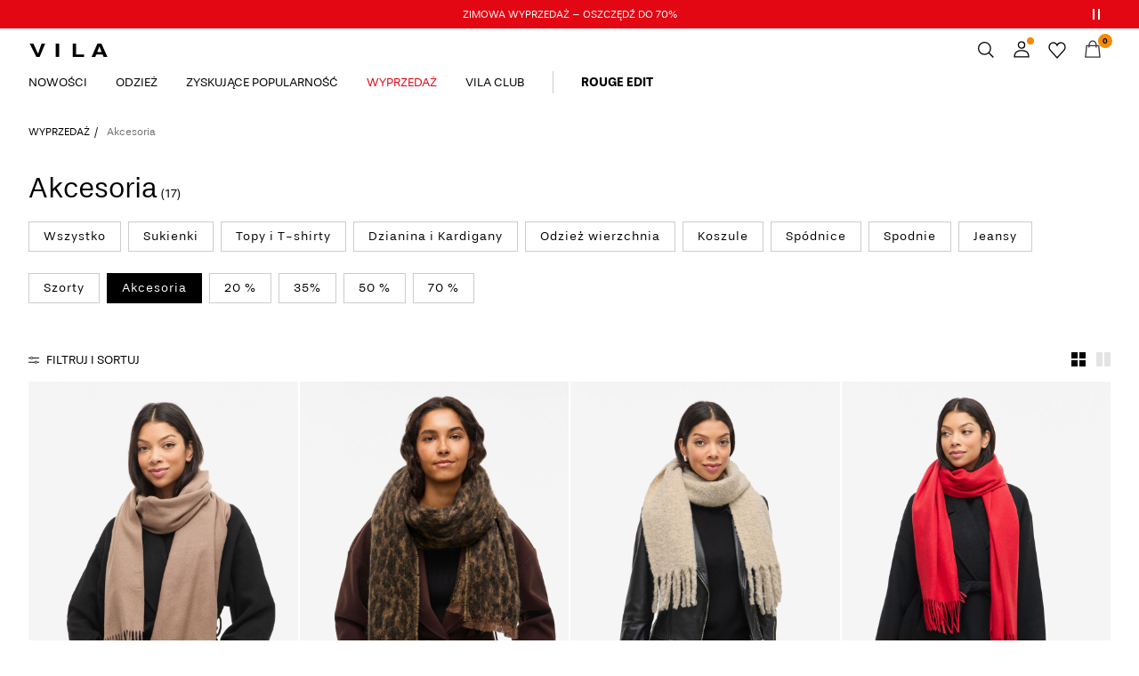

--- FILE ---
content_type: text/html;charset=UTF-8
request_url: https://www.vila.com/pl-pl/wyprzedaz/wyprzedaz-akcesorow-damskich/
body_size: 29967
content:


























































<!DOCTYPE html>
<html lang="pl"
data-locale="pl_PL"
data-environment="2"
data-t="2026-01-22T09:00:28.516Z"
>
<head>

<script type="text/javascript" src="https://www.vila.com/on/demandware.store/Sites-vl-Site/pl_PL/Home-UncachedTracking" defer></script>





<script>
    if (!('customElements' in window)) {
        location.replace("/pl-pl/incompatiblebrowser");
    }
</script>

<script>
    if (/Highstreet/i.test(navigator.userAgent)) {
        document.documentElement.classList.add('highstreet-app');
    }

    if (/canvas/i.test(navigator.userAgent)) {
        document.documentElement.classList.add('canvas-app');
    }
</script>

<script defer type="text/javascript" src="/on/demandware.static/Sites-vl-Site/-/pl_PL/v1769064320216/js/main.js"></script>


<meta charset="UTF-8">
<meta http-equiv="x-ua-compatible" content="ie=edge">
<meta name="viewport" content="width=device-width, initial-scale=1.0, minimum-scale=1.0, maximum-scale=2.0">


    <script>
        dataLayer = [{"page":{"brand":"vl","market":"PL","lang":"pl","type":"plp","category":"vl-sale-accessories"},"ecommerce":{"currencyCode":"PLN"}}];
    </script>

    <script>
        window.dataLayer.push({
            originalLocation: document.location.protocol + '//' +
                document.location.hostname +
                document.location.pathname +
                document.location.search
        });
    </script>

















    <script>
        window.lipscoreEnabled = false;
    </script>








    <script type="text/javascript">
        window.addEventListener('load', function(){
            if(window.top !== window.self){
                return;
            }

            if (/Highstreet/i.test(navigator.userAgent)) {
                return;
            }

            var script = document.createElement('script');
            script.setAttribute('id', "CookieConsent");
            script.setAttribute('data-culture', "pl");
            script.src = 'https://policy.app.cookieinformation.com/uc.js';
            document.head.appendChild(script);
        }, false);

        window.addEventListener('CookieInformationAPIReady', function() {
            if (window.location.href.includes('privacy-policy.html') || 
                window.location.href.includes('cookie-policy.html')) {
                var t = setTimeout(() => {
                    (typeof hideCookieBanner === 'function') && hideCookieBanner();
                    clearTimeout(t);
                }, 10);
            }
        });
    </script>

    

    
    
    <script type="text/javascript">
        function gtag() { dataLayer.push(arguments); }
        gtag('set', 'developer_id.dNzMyY2', true);
        gtag('consent', 'default',
            {
                'ad_storage': 'denied',
                'analytics_storage': 'denied'
            }
        );

        function cookieInformationUpdateConsent () {    
            const cookieCatStatistic = window.CookieInformation.getConsentGivenFor('cookie_cat_statistic');
            if (cookieCatStatistic) {
                window.gtag('consent', 'update', { 'analytics_storage': 'granted' });
            }

            const cookieCatFunctional = window.CookieInformation.getConsentGivenFor('cookie_cat_functional');
            if (cookieCatFunctional) {
                window.gtag('consent', 'update', { 'ad_storage': 'granted' });
            }
        }

        window.addEventListener('CookieInformationConsentGiven', cookieInformationUpdateConsent);
    </script>




<!-- TrustBox script -->



        <script type="text/javascript" src="//widget.trustpilot.com/bootstrap/v5/tp.widget.bootstrap.min.js" async></script>

<!-- End TrustBox script -->















<title>Wyprzedaż akcesorów damskich - Moda na przecenie | VILA Official®</title>

<meta name="description" content="Potrzebujesz dodatk&oacute;w damskich w niższych cenach? Kliknij, aby przejrzeć naszą ofertę przecenionych dodatk&oacute;w odzieżowych VILA w obniżonych cenach. &gt;&gt; Znajdź sw&oacute;j ideał tutaj."/>
<meta name="keywords" content=""/>




    <link rel="next" href="https://www.vila.com/pl-pl/wyprzedaz/wyprzedaz-akcesorow-damskich/?start=12&amp;sz=12" />






    


<!--Google Tag Manager-->


<script>
    window.addEventListener('DOMContentLoaded', function(){
        var l = 'dataLayer';
        window[l] = window[l] || [];
        window[l].push({
            'gtm.start': new Date().getTime(),
            event: 'gtm.js'
        });

        var f = document.getElementsByTagName('script')[0],
            j = document.createElement('script'),
            dl = l != 'dataLayer' ? '&l=' + l : '';
        j.async = true;
        j.src = '//' + 'sst.vila.com' + '/gtm.js?id=' + 'GTM-M8L8QRK' + dl;
        f.parentNode.insertBefore(j, f);
    }, false);
</script>

<!--End Google TagManager-->



    
        <meta property="og:image" content="https://www.vila.com/on/demandware.static/Sites-vl-Site/-/default/dw002c6bf1/images/logo.png">
    

    
        <meta property="og:type" content="website">
    

    
        <meta property="og:title" content="Wyprzedaż akcesor&oacute;w damskich - Moda na przecenie | VILA Official&reg;">
    

    
        <meta property="og:locale" content="pl_PL">
    

    
        <meta name="robots" content="index, follow">
    

    

    
        <meta property="og:url" content="https://www.vila.com/pl-pl/wyprzedaz/wyprzedaz-akcesorow-damskich/">
    

    
        <meta property="og:description" content="Potrzebujesz dodatk&oacute;w damskich w niższych cenach? Kliknij, aby przejrzeć naszą ofertę przecenionych dodatk&oacute;w odzieżowych VILA w obniżonych cenach. &gt;&gt; Znajdź sw&oacute;j ideał tutaj.">
    


<link rel="icon" type="image/png" href="/on/demandware.static/Sites-vl-Site/-/default/dwfc722d7d/images/favicon-16x16.png" sizes="16x16" />





    
    <link rel="preload" href="/on/demandware.static/Sites-vl-Site/-/pl_PL/v1769064320216/fonts/stevie-400.woff2" as="font" type="font/woff2" crossorigin="anonymous" />

    
    <link rel="preload" href="/on/demandware.static/Sites-vl-Site/-/pl_PL/v1769064320216/fonts/stevie-600.woff2" as="font" type="font/woff2" crossorigin="anonymous" />

    
    <link rel="preload" href="/on/demandware.static/Sites-vl-Site/-/pl_PL/v1769064320216/fonts/stevie-700.woff2" as="font" type="font/woff2" crossorigin="anonymous" />


<link rel="stylesheet" href="/on/demandware.static/Sites-vl-Site/-/pl_PL/v1769064320216/css/global.css" />


    <link rel="stylesheet" href="/on/demandware.static/Sites-vl-Site/-/pl_PL/v1769064320216/css/search.css"  />



    <meta name="google-site-verification" content="Nr74P00Aooxo_bPWKj6xZyBg88TXWl7dS1EfpSEvfiM" />



    <meta name="facebook-domain-verification" content="i5xylavby3uff40xmtyyxd9fplwqi4" />










<!--<script type="text/javascript">-->
<!--</script>-->







<link rel="canonical" href="https://www.vila.com/pl-pl/wyprzedaz/wyprzedaz-akcesorow-damskich/"/>




<link rel="alternate" href="https://www.vila.com/en-gb/sale/sale-accessories/" hreflang="en-GB" />

<link rel="alternate" href="https://www.vila.com/en-cz/sale/accessories/" hreflang="en-CZ" />

<link rel="alternate" href="https://www.vila.com/en-pl/sale/sale-accessories/" hreflang="en-PL" />

<link rel="alternate" href="https://www.vila.com/en-de/sale/sale-accessories/" hreflang="en-DE" />

<link rel="alternate" href="https://www.vila.com/en-pt/sale/accessories/" hreflang="en-PT" />

<link rel="alternate" href="https://www.vila.com/cs-cz/vyprodej/dopl%C5%88ky/" hreflang="cs-CZ" />

<link rel="alternate" href="https://www.vila.com/lt-lt/ispardavimas/aksesuarai/" hreflang="lt-LT" />

<link rel="alternate" href="https://www.vila.com/fi-fi/sale/sale-accessories/" hreflang="fi-FI" />

<link rel="alternate" href="https://www.vila.com/en-ie/sale/sale-accessories/" hreflang="en-IE" />

<link rel="alternate" href="https://www.vila.com/de-ch/damenmode-sale/sale-accessories/" hreflang="de-CH" />

<link rel="alternate" href="https://www.vila.com/sv-se/rea/rea-accessoarer/" hreflang="sv-SE" />

<link rel="alternate" href="https://www.vila.com/en-lt/sale/accessories/" hreflang="en-LT" />

<link rel="alternate" href="https://www.vila.com/da-dk/udsalg/udsalg-accessories/" hreflang="da-DK" />

<link rel="alternate" href="https://www.vila.com/nl-nl/dameskleding-sale/sale-accessories/" hreflang="nl-NL" />

<link rel="alternate" href="https://www.vila.com/en-dk/sale/sale-accessories/" hreflang="en-DK" />

<link rel="alternate" href="https://www.vila.com/nl-be/dameskleding-sale/sale-accessories/" hreflang="nl-BE" />

<link rel="alternate" href="https://www.vila.com/es-es/ofertas/accesorios-en-oferta/" hreflang="es-ES" />

<link rel="alternate" href="https://www.vila.com/fr-fr/promos/promos-accessories/" hreflang="fr-FR" />

<link rel="alternate" href="https://www.vila.com/de-de/damenmode-sale/sale-accessories/" hreflang="de-DE" />

<link rel="alternate" href="https://www.vila.com/en-nl/sale/sale-accessories/" hreflang="en-NL" />

<link rel="alternate" href="https://www.vila.com/en-no/sale/sale-accessories/" hreflang="en-NO" />

<link rel="alternate" href="https://www.vila.com/it-it/saldo/accessori-in-saldo/" hreflang="it-IT" />

<link rel="alternate" href="https://www.vila.com/en-be/sale/sale-accessories/" hreflang="en-BE" />

<link rel="alternate" href="https://www.vila.com/en-fi/sale/sale-accessories/" hreflang="en-FI" />

<link rel="alternate" href="https://www.vila.com/pl-pl/wyprzedaz/wyprzedaz-akcesorow-damskich/" hreflang="pl-PL" />

<link rel="alternate" href="https://www.vila.com/no-no/salg/salg-accessories/" hreflang="no-NO" />

<link rel="alternate" href="https://www.vila.com/pt-pt/saldos/acessorios/" hreflang="pt-PT" />

<link rel="alternate" href="https://www.vila.com/en-es/sale/sale-accessories/" hreflang="en-ES" />

<link rel="alternate" href="https://www.vila.com/en-it/sale/sale-accessories/" hreflang="en-IT" />

<link rel="alternate" href="https://www.vila.com/fr-ch/promos/promos-accessories/" hreflang="fr-CH" />

<link rel="alternate" href="https://www.vila.com/en-at/sale/sale-accessories/" hreflang="en-AT" />

<link rel="alternate" href="https://www.vila.com/en-ch/sale/sale-accessories/" hreflang="en-CH" />

<link rel="alternate" href="https://www.vila.com/de-at/damenmode-sale/sale-accessories/" hreflang="de-AT" />

<link rel="alternate" href="https://www.vila.com/en-fr/sale/sale-accessories/" hreflang="en-FR" />

<link rel="alternate" href="https://www.vila.com/en-se/sale/sale-accessories/" hreflang="en-SE" />

<link rel="alternate" href="https://www.vila.com/fr-be/promos/promos-accessories/" hreflang="fr-BE" />

<link rel="alternate" href="https://www.vila.com/en-gb/sale/sale-accessories/" hreflang="x-default" />


<script type="text/javascript">//<!--
/* <![CDATA[ (head-active_data.js) */
var dw = (window.dw || {});
dw.ac = {
    _analytics: null,
    _events: [],
    _category: "",
    _searchData: "",
    _anact: "",
    _anact_nohit_tag: "",
    _analytics_enabled: "true",
    _timeZone: "Europe/Amsterdam",
    _capture: function(configs) {
        if (Object.prototype.toString.call(configs) === "[object Array]") {
            configs.forEach(captureObject);
            return;
        }
        dw.ac._events.push(configs);
    },
	capture: function() { 
		dw.ac._capture(arguments);
		// send to CQ as well:
		if (window.CQuotient) {
			window.CQuotient.trackEventsFromAC(arguments);
		}
	},
    EV_PRD_SEARCHHIT: "searchhit",
    EV_PRD_DETAIL: "detail",
    EV_PRD_RECOMMENDATION: "recommendation",
    EV_PRD_SETPRODUCT: "setproduct",
    applyContext: function(context) {
        if (typeof context === "object" && context.hasOwnProperty("category")) {
        	dw.ac._category = context.category;
        }
        if (typeof context === "object" && context.hasOwnProperty("searchData")) {
        	dw.ac._searchData = context.searchData;
        }
    },
    setDWAnalytics: function(analytics) {
        dw.ac._analytics = analytics;
    },
    eventsIsEmpty: function() {
        return 0 == dw.ac._events.length;
    }
};
/* ]]> */
// -->
</script>
<script type="text/javascript">//<!--
/* <![CDATA[ (head-cquotient.js) */
var CQuotient = window.CQuotient = {};
CQuotient.clientId = 'bdtc-vl';
CQuotient.realm = 'BDTC';
CQuotient.siteId = 'vl';
CQuotient.instanceType = 'prd';
CQuotient.locale = 'pl_PL';
CQuotient.fbPixelId = '__UNKNOWN__';
CQuotient.activities = [];
CQuotient.cqcid='';
CQuotient.cquid='';
CQuotient.cqeid='';
CQuotient.cqlid='';
CQuotient.apiHost='api.cquotient.com';
/* Turn this on to test against Staging Einstein */
/* CQuotient.useTest= true; */
CQuotient.useTest = ('true' === 'false');
CQuotient.initFromCookies = function () {
	var ca = document.cookie.split(';');
	for(var i=0;i < ca.length;i++) {
	  var c = ca[i];
	  while (c.charAt(0)==' ') c = c.substring(1,c.length);
	  if (c.indexOf('cqcid=') == 0) {
		CQuotient.cqcid=c.substring('cqcid='.length,c.length);
	  } else if (c.indexOf('cquid=') == 0) {
		  var value = c.substring('cquid='.length,c.length);
		  if (value) {
		  	var split_value = value.split("|", 3);
		  	if (split_value.length > 0) {
			  CQuotient.cquid=split_value[0];
		  	}
		  	if (split_value.length > 1) {
			  CQuotient.cqeid=split_value[1];
		  	}
		  	if (split_value.length > 2) {
			  CQuotient.cqlid=split_value[2];
		  	}
		  }
	  }
	}
}
CQuotient.getCQCookieId = function () {
	if(window.CQuotient.cqcid == '')
		window.CQuotient.initFromCookies();
	return window.CQuotient.cqcid;
};
CQuotient.getCQUserId = function () {
	if(window.CQuotient.cquid == '')
		window.CQuotient.initFromCookies();
	return window.CQuotient.cquid;
};
CQuotient.getCQHashedEmail = function () {
	if(window.CQuotient.cqeid == '')
		window.CQuotient.initFromCookies();
	return window.CQuotient.cqeid;
};
CQuotient.getCQHashedLogin = function () {
	if(window.CQuotient.cqlid == '')
		window.CQuotient.initFromCookies();
	return window.CQuotient.cqlid;
};
CQuotient.trackEventsFromAC = function (/* Object or Array */ events) {
try {
	if (Object.prototype.toString.call(events) === "[object Array]") {
		events.forEach(_trackASingleCQEvent);
	} else {
		CQuotient._trackASingleCQEvent(events);
	}
} catch(err) {}
};
CQuotient._trackASingleCQEvent = function ( /* Object */ event) {
	if (event && event.id) {
		if (event.type === dw.ac.EV_PRD_DETAIL) {
			CQuotient.trackViewProduct( {id:'', alt_id: event.id, type: 'raw_sku'} );
		} // not handling the other dw.ac.* events currently
	}
};
CQuotient.trackViewProduct = function(/* Object */ cqParamData){
	var cq_params = {};
	cq_params.cookieId = CQuotient.getCQCookieId();
	cq_params.userId = CQuotient.getCQUserId();
	cq_params.emailId = CQuotient.getCQHashedEmail();
	cq_params.loginId = CQuotient.getCQHashedLogin();
	cq_params.product = cqParamData.product;
	cq_params.realm = cqParamData.realm;
	cq_params.siteId = cqParamData.siteId;
	cq_params.instanceType = cqParamData.instanceType;
	cq_params.locale = CQuotient.locale;
	
	if(CQuotient.sendActivity) {
		CQuotient.sendActivity(CQuotient.clientId, 'viewProduct', cq_params);
	} else {
		CQuotient.activities.push({activityType: 'viewProduct', parameters: cq_params});
	}
};
/* ]]> */
// -->
</script>
<!-- Demandware Apple Pay -->

<style type="text/css">ISAPPLEPAY{display:inline}.dw-apple-pay-button,.dw-apple-pay-button:hover,.dw-apple-pay-button:active{background-color:black;background-image:-webkit-named-image(apple-pay-logo-white);background-position:50% 50%;background-repeat:no-repeat;background-size:75% 60%;border-radius:5px;border:1px solid black;box-sizing:border-box;margin:5px auto;min-height:30px;min-width:100px;padding:0}
.dw-apple-pay-button:after{content:'Apple Pay';visibility:hidden}.dw-apple-pay-button.dw-apple-pay-logo-white{background-color:white;border-color:white;background-image:-webkit-named-image(apple-pay-logo-black);color:black}.dw-apple-pay-button.dw-apple-pay-logo-white.dw-apple-pay-border{border-color:black}</style>


    
        <script type="application/ld+json">
            {"@context":"https://schema.org/","@type":"ItemList","itemListElement":[{"@type":"ListItem","position":1,"url":"https://www.vila.com/pl-pl/visiddin-fredzle-szalik-14109228_BrownLentil.html","name":"VISIDDIN FRĘDZLE SZALIK","identifier":"14109228_BrownLentil","image":"https://www.vila.com/dw/image/v2/BDTC_PRD/on/demandware.static/-/Sites-pim-catalog/default/dw94c65c42/pim-static/VL/14109228/14109228_BrownLentil_001.jpg?sw=120&sh=160"},{"@type":"ListItem","position":2,"url":"https://www.vila.com/pl-pl/zwierzece-wzory-szalik-14108628_TigersEye_1200144.html","name":"ZWIERZĘCE WZORY SZALIK","identifier":"14108628_TigersEye_1200144","image":"https://www.vila.com/dw/image/v2/BDTC_PRD/on/demandware.static/-/Sites-pim-catalog/default/dwff5408c4/pim-static/VL/14108628/14108628_TigersEye_1200144_001.jpg?sw=120&sh=160"},{"@type":"ListItem","position":3,"url":"https://www.vila.com/pl-pl/vijanis-fredzle-szalik-14109094_Birch.html","name":"VIJANIS FRĘDZLE SZALIK","identifier":"14109094_Birch","image":"https://www.vila.com/dw/image/v2/BDTC_PRD/on/demandware.static/-/Sites-pim-catalog/default/dwfd319526/pim-static/VL/14109094/14109094_Birch_001.jpg?sw=120&sh=160"},{"@type":"ListItem","position":4,"url":"https://www.vila.com/pl-pl/visiddin-fredzle-szalik-14109228_RacingRed.html","name":"VISIDDIN FRĘDZLE SZALIK","identifier":"14109228_RacingRed","image":"https://www.vila.com/dw/image/v2/BDTC_PRD/on/demandware.static/-/Sites-pim-catalog/default/dwe5ed2670/pim-static/VL/14109228/14109228_RacingRed_001.jpg?sw=120&sh=160"},{"@type":"ListItem","position":5,"url":"https://www.vila.com/pl-pl/fredzle-szalik-14098838_IncaGold.html","name":"FRĘDZLE SZALIK","identifier":"14098838_IncaGold","image":"https://www.vila.com/dw/image/v2/BDTC_PRD/on/demandware.static/-/Sites-pim-catalog/default/dwcbd4dd50/pim-static/VL/14098838/14098838_IncaGold_001.jpg?sw=120&sh=160"},{"@type":"ListItem","position":6,"url":"https://www.vila.com/pl-pl/vijanis-fredzle-szalik-14109094_DarkGreyMelange.html","name":"VIJANIS FRĘDZLE SZALIK","identifier":"14109094_DarkGreyMelange","image":"https://www.vila.com/dw/image/v2/BDTC_PRD/on/demandware.static/-/Sites-pim-catalog/default/dw38ff6a91/pim-static/VL/14109094/14109094_DarkGreyMelange_001.jpg?sw=120&sh=160"},{"@type":"ListItem","position":7,"url":"https://www.vila.com/pl-pl/vipauline-polgolf-ponczo-14109572_Birch_1210480.html","name":"VIPAULINE PÓŁGOLF PONCZO","identifier":"14109572_Birch_1210480","image":"https://www.vila.com/dw/image/v2/BDTC_PRD/on/demandware.static/-/Sites-pim-catalog/default/dw6c3eb79c/pim-static/VL/14109572/14109572_Birch_1210480_001.jpg?sw=120&sh=160"},{"@type":"ListItem","position":8,"url":"https://www.vila.com/pl-pl/dzianina-szalik-14099936_NaturalMelange.html","name":"DZIANINA SZALIK","identifier":"14099936_NaturalMelange","image":"https://www.vila.com/dw/image/v2/BDTC_PRD/on/demandware.static/-/Sites-pim-catalog/default/dw01a200ab/pim-static/VL/14099936/14099936_NaturalMelange_001.jpg?sw=120&sh=160"},{"@type":"ListItem","position":9,"url":"https://www.vila.com/pl-pl/podstawowy-szalik-14098656_BijouBlue.html","name":"PODSTAWOWY SZALIK","identifier":"14098656_BijouBlue","image":"https://www.vila.com/dw/image/v2/BDTC_PRD/on/demandware.static/-/Sites-pim-catalog/default/dw6176e457/pim-static/VL/14098656/14098656_BijouBlue_001.jpg?sw=120&sh=160"},{"@type":"ListItem","position":10,"url":"https://www.vila.com/pl-pl/visummer-dzianinowe-szalik-14103311_MediumGreyMelange.html","name":"VISUMMER DZIANINOWE SZALIK","identifier":"14103311_MediumGreyMelange","image":"https://www.vila.com/dw/image/v2/BDTC_PRD/on/demandware.static/-/Sites-pim-catalog/default/dw796fa217/pim-static/VL/14103311/14103311_MediumGreyMelange_001.jpg?sw=120&sh=160"},{"@type":"ListItem","position":11,"url":"https://www.vila.com/pl-pl/fredzle-szalik-14100201_Natural.html","name":"FRĘDZLE SZALIK","identifier":"14100201_Natural","image":"https://www.vila.com/dw/image/v2/BDTC_PRD/on/demandware.static/-/Sites-pim-catalog/default/dwf93b5392/pim-static/VL/14100201/14100201_Natural_001.jpg?sw=120&sh=160"},{"@type":"ListItem","position":12,"url":"https://www.vila.com/pl-pl/podstawowy-szalik-14103183_NaturalMelange.html","name":"PODSTAWOWY SZALIK","identifier":"14103183_NaturalMelange","image":"https://www.vila.com/dw/image/v2/BDTC_PRD/on/demandware.static/-/Sites-pim-catalog/default/dw79848d15/pim-static/VL/14103183/14103183_NaturalMelange_001.jpg?sw=120&sh=160"}]}
        </script>
    
        <script type="application/ld+json">
            {"@context":"https://schema.org/","@type":"BreadcrumbList","itemListElement":[{"@type":"ListItem","position":1,"item":{"@id":"https://www.vila.com/pl-pl/home","name":"Strona główna"}},{"@type":"ListItem","position":2,"item":{"@id":"https://www.vila.com/pl-pl/wyprzedaz/","name":"WYPRZEDAŻ"}},{"@type":"ListItem","position":3,"item":{"@id":"https://www.vila.com/pl-pl/wyprzedaz/wyprzedaz-akcesorow-damskich/","name":"Akcesoria"}}]}
        </script>
    



<meta name=version content=1.0.1210 />

</head>
<body
id="site-vl"
data-ping-url="https://www.vila.com/pl-pl/ping"
data-wishlist-enabled="true"
data-wishlist-add="/pl-pl/wishlist/addproduct"
data-wishlist-remove="/on/demandware.store/Sites-vl-Site/pl_PL/Wishlist-RemoveProduct"
data-wishlist="/on/demandware.store/Sites-vl-Site/pl_PL/Wishlist-GetListJson"
data-mc-url="/on/demandware.store/Sites-vl-Site/pl_PL/MCAnalytics-Handle"
class="page-search-show"
>
<!-- VoyadoTracking Script --><script>(function (i, s, o, g, r, a, m) {i['VoyadoAnalyticsObject'] = r;i[r] = i[r] || function () { (i[r].q = i[r].q || []).push(arguments) }, i[r].l = 1 * new Date();a = s.createElement(o), m = s.getElementsByTagName(o)[0];a.async = 1;a.src = g;m.parentNode.insertBefore(a, m)})(window, document, 'script', 'https://assets.voyado.com/jsfiles/analytics_0.1.7.min.js', 'va');va('setTenant', 'vila');</script><!-- End VoyadoTracking Script --><!-- VoyadoTracking Variables --><script>window.VOYADO_TRACKING = true; 
window.VOYADO_TRACK_PRODUCT_VIEW = true; 
window.VOYADO_TRACK_ABANDONED_CART = true; 
window.VOYADO_GET_CONTACT_URL = '/on/demandware.store/Sites-vl-Site/pl_PL/VoyadoTracking-GetContactId'; 
window.VOYADO_GET_CART_URL = '/on/demandware.store/Sites-vl-Site/pl_PL/VoyadoTracking-GetCart'; 
</script><!-- End VoyadoTracking Variables --><!-- Relewise Script --><script>(function (i, s, o, g, r, a, m) {a = s.createElement(o), m = s.getElementsByTagName(o)[0];a.async = 1;a.src = g;m.parentNode.insertBefore(a, m)})(window, document, 'script', 'https://www.vila.com/on/demandware.store/Sites-vl-Site/pl_PL/Relewise-Tracking');</script><!-- End Relewise Tracking Script -->

<svg version="1.1" xmlns="http://www.w3.org/2000/svg" xmlns:xlink="http://www.w3.org/2000/svg" style="display: none;">
    <defs>
        <g id="icon-wishlist">
            <path d="M12.3012 18.5199L6.97882 12.9076C6.36706 12.2578 6 11.3716 6 10.4855C6 8.53594 7.52941 6.99994 9.42588 6.99994C10.5882 6.99994 11.6282 7.59071 12.24 8.47686C12.8518 7.59071 13.9529 6.99994 15.0541 6.99994C16.9506 6.99994 18.48 8.53594 18.48 10.4855C18.48 11.3716 18.1129 12.2578 17.5012 12.9076L12.3012 18.5199Z" />
        </g>
        <g id="icon-wishlist-service">
            <path fill-rule="evenodd" clip-rule="evenodd" d="M21 9.00708C21 6.24175 18.8937 4 16.2955 4C14.379 4 12.7333 5.22144 12 6.97114C11.2666 5.22144 9.62096 4 7.70454 4C5.10631 4 3 6.24176 3 9.00708C3 10.3599 3.50631 11.5851 4.32545 12.4862L11.9823 21L19.6746 12.4862C20.4937 11.5851 21 10.3599 21 9.00708Z" stroke="#000000" />
        </g>
        <g id="icon-toggle-four">
            <rect width="7" height="7"/>
            <rect x="9" width="7" height="7"/>
            <rect y="9" width="7" height="7"/>
            <rect x="9" y="9" width="7" height="7"/>
        </g>
        <g id="icon-toggle-two">
            <rect width="7" height="16"/>
            <rect x="9" width="7" height="16"/>
        </g>
        <g id="icon-toggle-one">
            <rect width="16" height="16"/>
        </g>
    </defs>
</svg>




<!--Google Tag Manager-->

<noscript>
<iframe src="//sst.vila.com/ns.html?id=GTM-M8L8QRK" height="0" width="0" style="display:none;visibility:hidden;"></iframe>
</noscript>

<!--End Google Tag Manager-->
<div class="page" data-action="Search-Show" data-querystring="cgid=vl-sale-accessories">















































	 


	


    
        
        
        <div class="slim-banner slim-banner-has-controls" data-layer-promotion-view="{&quot;id&quot;:&quot;Slim banner&quot;,&quot;name&quot;:&quot;Slim banner widget&quot;,&quot;row_id&quot;:&quot;slim-header-banner&quot;,&quot;column_id&quot;:1}">
            <div class="slim-banner-wrapper">
                
                    
                    
                        
                        
                            
                                <style type="text/css">
                                    .slim-banner { background-color: #e30613 !important;}
.slim-banner .slim-banner-controls { background-color: #e30613 !important;}
.slim-banner, .slim-banner a { color: #FFFFFF !important;}
.slim-banner .slim-banner-controls .slim-banner-button { background-color: #FFFFFF !important;}
                                </style>
                            
                            <p
                                data-id="vl-slim_Wintersale_70"
                                data-layer-action="widgetClick"
                                data-layer-click-info="{&quot;event&quot;:&quot;promotionClick&quot;,&quot;ecommerce&quot;:{&quot;promoClick&quot;:{&quot;promotions&quot;:[{&quot;id&quot;:&quot;Slim banner&quot;,&quot;name&quot;:&quot;Slim banner widget&quot;,&quot;row_id&quot;:&quot;slim-header-banner&quot;,&quot;column_id&quot;:1}]}}}"
                                data-promo-action-info="CTA | Position 0">
                                <a href="https://www.vila.com/pl-pl/wyprzedaz/">ZIMOWA WYPRZEDAŻ – OSZCZĘDŹ DO 70%</a>
                            </p>
                        
                    
                
                    
                    
                        
                        
                            
                                <style type="text/css">
                                    .slim-banner { background-color: #e30613 !important;}
.slim-banner .slim-banner-controls { background-color: #e30613 !important;}
.slim-banner, .slim-banner a { color: #ffffff !important;}
.slim-banner .slim-banner-controls .slim-banner-button { background-color: #ffffff !important;}
                                </style>
                            
                            <p
                                data-id="vl-slimbanner-sign-up-to-newsletter-2"
                                data-layer-action="widgetClick"
                                data-layer-click-info="{&quot;event&quot;:&quot;promotionClick&quot;,&quot;ecommerce&quot;:{&quot;promoClick&quot;:{&quot;promotions&quot;:[{&quot;id&quot;:&quot;Slim banner&quot;,&quot;name&quot;:&quot;Slim banner widget&quot;,&quot;row_id&quot;:&quot;slim-header-banner&quot;,&quot;column_id&quot;:1}]}}}"
                                data-promo-action-info="CTA | Position 1">
                                <a href="https://www.vila.com/share?cid=promo_sign-up-page">Odbierz 10% rabatu na następne zamówienie – zostań członkiem</a>
                            </p>
                        
                    
                
                
                    <div class="slim-banner-controls">
                        <button class="slim-banner-button slim-banner-button--pause" type="button" aria-label="Controls Slim banner"></button>
                    </div>
                
            </div>
        </div>
        <script type="text/javascript">
            if (true || !/canvas/i.test(navigator.userAgent)) {
                document.body.classList.add('slim-banner--visible');
            }
        </script>
    

 
	



<div class="menu-overlay menu-overlay--backdrop" aria-hidden="true"></div>

<div class="mini-cart-overlay" aria-hidden="true"></div>
<div class="account-menu-overlay" aria-hidden="true"></div>


<div class="service-bar__top-navigation">
    <button
        class="service-bar__back-button js-back-button"
        title="Wr&oacute;ć"
        data-home-link="https://www.vila.com/pl-pl/home"
        aria-label="Wr&oacute;ć"></button>

    
        <a
    href="/pl-pl/home"
    class="header__logo-link "
    title="Wr&oacute;ć do strony gł&oacute;wnej"
    data-layer-action="logoClick"
    tabindex="0">
</a>

    

    <button 
        class="service-bar__search-button-app icon__link"
        title="Szukaj"
        data-placeholder="Szukaj"
        data-event-label="App Top Bar"
        aria-label="Szukaj"></button>
</div>

<div class="service-bar__bottom-navigation">
    <a 
        class="bottom-navigation__home-button "
        title="Strona gł&oacute;wna"
        href="/pl-pl/home"
        data-layer-action="serviceBarIconClick"
        data-label="Home | App Bottom Bar">
        <svg viewBox="0 0 24 24">
            <use href="https://www.vila.com/on/demandware.static/Sites-vl-Site/-/pl_PL/v1769064320216/images/icon-defs-app.svg#icon-home-app"></use>
        </svg>
        <span>Strona gł&oacute;wna</span>
    </a>

    <button 
        class="bottom-navigation__menu-button js-menu-burger-button-app"
        title="Menu"
        data-menu-action="openMenu"
        data-menu-label="App Bottom Bar"
        aria-label="Menu">
        <svg viewBox="0 0 24 24">
            <use href="https://www.vila.com/on/demandware.static/Sites-vl-Site/-/pl_PL/v1769064320216/images/icon-defs-app.svg#icon-burger-app"></use>
        </svg>
        <span>Menu</span>
    </button>

    <a 
        class="bottom-navigation__wishlist-button "
        title="Lista życzeń"
        href="/pl-pl/wishlist"
        data-layer-action="serviceBarIconClick"
        data-label="Wishlist | App Bottom Bar">
        <svg viewBox="0 0 24 24">
            <use href="https://www.vila.com/on/demandware.static/Sites-vl-Site/-/pl_PL/v1769064320216/images/icon-defs-app.svg#icon-wishlist-app"></use>
        </svg>
        <span>Lista życzeń</span>
    </a>

    <a 
        class="bottom-navigation__minicart-button "
        title="Torba"
        href="/pl-pl/cart"
        data-action-url="/pl-pl/minicart"
        data-layer-action="serviceBarIconClick"
        data-label="Bag | App Bottom Bar">
        <svg viewBox="0 0 24 24">
            <use href="https://www.vila.com/on/demandware.static/Sites-vl-Site/-/pl_PL/v1769064320216/images/icon-defs-app.svg#icon-minicart-app"></use>
        </svg>
        <span>Torba</span>
    </a>

    
    <a 
        class="bottom-navigation__account-button js-registered hidden "
        title="Konto"
        href="/pl-pl/account"
        data-layer-action="serviceBarIconClick"
        data-label="My account | App Bottom Bar">
        <svg viewBox="0 0 24 24">
            <use href="https://www.vila.com/on/demandware.static/Sites-vl-Site/-/pl_PL/v1769064320216/images/icon-defs-app.svg#icon-account-app"></use>
        </svg>
        <span>Konto</span>
    </a>
    <a 
        class="bottom-navigation__account-button js-unregistered "
        title="Konto"
        href="/pl-pl/login"
        data-layer-action="serviceBarIconClick"
        data-label="Sign in | App Bottom Bar">
        <svg viewBox="0 0 24 24">
            <use href="https://www.vila.com/on/demandware.static/Sites-vl-Site/-/pl_PL/v1769064320216/images/icon-defs-app.svg#icon-account-app"></use>
        </svg>
        <span>Konto</span>
        <span class="bottom-navigation__account-notification"></span>
    </a>
</div>



<div class="page-header-container">
    <header class="header header--primary  header--icon-bar">
    <div class="header__service-bar-mobile">
        <button class="service-bar-mobile__menu-button js-menu-burger-button"
            data-menu-action="openMenu"
            aria-label="Menu">
                <span class="service-bar__text-icon">Menu</span>
            </button>
        <div class="service-bar-mobile__search-placeholder"></div>
    </div>

    
    <div class="header__logo">
        <a
    href="/pl-pl/home"
    class="header__logo-link "
    title="Wr&oacute;ć do strony gł&oacute;wnej"
    data-layer-action="logoClick"
    tabindex="0">
</a>

    </div>

    
    



<div class="header__service-bar">
    <div class="service-bar">
        
        <div class="service-bar__search">
            <button class="service-bar__search-button service-bar__icon"
                    type="button"
                    title="Szukaj"
                    data-placeholder="Szukaj"
                    aria-label="Szukaj">
                    <span class="service-bar__text-icon">Szukaj</span> 
            </button>
        </div>

        
        <div class="service-bar__account  account-menu">
            <div class="account-menu__button js-registered hidden">
                <a class="service-bar__icon"
                    href="/pl-pl/account"
                    data-layer-action="myAccountClick"
                    data-label="My account"
                    title="Moje konto">
                    <span class="service-bar__text-icon">Account</span> 
                </a>
            </div>
            <div class="account-menu__button js-unregistered hidden">
                <a class=" service-bar__icon"
                    href="/pl-pl/login"
                    data-layer-action="myAccountClick"
                    data-label="Sign in"
                    title="Zaloguj">
                    <span class="service-bar__text-icon">Account</span> 
                </a>
                <span class="account-menu__button-notification"></span>
            </div>

            <div class="account-menu__flyout">
                <ul class="account-menu__list" tabindex="-1">
                    <li>
                        <a href="/pl-pl/account" 
                            tabindex="-1" 
                            aria-hidden="true"
                            data-layer-action="myAccountDropdownClick"
                            data-label="Dashboard"
                        >
                            Spis treści
                        </a>
                    </li>
                    <li>
                        <a href="https://www.vila.com/pl-pl/account/orders"
                            tabindex="-1" 
                            aria-hidden="true"
                            data-layer-action="myAccountDropdownClick"
                            data-label="Order history"
                        >
                            Zam&oacute;wienia
                        </a>
                    </li>
                    
                    <li>
                        <a href="https://www.vila.com/pl-pl/account/profile"
                            tabindex="-1" 
                            aria-hidden="true"
                            data-layer-action="myAccountDropdownClick"
                            data-label="Profile"
                        >
                            Profil
                        </a>
                    </li>
                    
                        <li>
                            <a href="/pl-pl/account/newsletter-edit"
                                tabindex="-1" 
                                aria-hidden="true"
                                data-layer-action="myAccountDropdownClick"
                                data-label="Newsletter"
                            >
                                Newsletters
                            </a>
                        </li>
                    
                    <li class="account-menu__list-item account-menu__list-item--wishlist">
                        <a href="/pl-pl/wishlist"
                            tabindex="-1" 
                            aria-hidden="true"
                            data-layer-action="myAccountDropdownClick"
                            data-label="Wishlist"
                        >
                            Lista życzeń
                        </a>
                    </li>
                    <li>
                        <a href="https://www.vila.com/pl-pl/account/addresses"
                            tabindex="-1" 
                            aria-hidden="true"
                            data-layer-action="myAccountDropdownClick"
                            data-label="Addresses"
                        >
                            Adresy
                        </a>
                    </li>
                    <li class="account-menu__list-item account-menu__list-item--support">
                        <a href="https://support.vila.com/hc/pl-pl"
                            tabindex="-1" 
                            aria-hidden="true"
                            data-layer-action="myAccountDropdownClick"
                            data-label="Support"
                        >
                            Wsparcie
                        </a>
                    </li>
                    <li>
                        <a href="/pl-pl/logout"
                            tabindex="-1" 
                            aria-hidden="true"
                            data-layer-action="myAccountDropdownClick"
                            data-click-action="logout"
                            data-label="Sign out"
                        >
                            Wyloguj
                        </a>
                    </li>
                </ul>
            </div>
        </div>

        
            
            <div class="service-bar__wishlist">
                <a class="service-bar__wishlist-button service-bar__icon"
                    href="/pl-pl/wishlist"
                    title="Lista życzeń"
                    data-layer-action="serviceBarIconClick"
                    data-label="Wishlist"
                >
                    <svg viewBox="0 0 24 24">
                        <use href="#icon-wishlist-service"></use>
                    </svg>

                    <span class="service-bar__wishlist-button__count hidden">
                        
                        0
                    </span>
                </a>
            </div>
        

        
        <div class="service-bar__minicart-button service-bar__icon mini-cart"
            href="/pl-pl/cart"
            data-action-url="/pl-pl/minicart"
            data-layer-action="serviceBarIconClick"
            data-label="Bag"
        >
            
<a href="https://www.vila.com/pl-pl/cart" title="Torba" aria-haspopup="true">
    <span class="service-bar__text-icon">Torba</span> 
    <span class="mini-cart__quantity mini-cart__quantity--hidden">
        
        0
    </span>
</a>
<div class="mini-cart__flyout">
    <div class="mini-cart__flyout__wrapper mini-cart__flyout__wrapper--placeholder loading-state-active-element">

    </div>
    <div class="remove-modal" id="removeProductModal" tabindex="-1" role="dialog" aria-labelledby="removeProductItemModal">
    <div class="remove-modal__content">
        <div class="remove-modal__body delete-confirmation-body" id="removeProductItemModal">
            Chcesz usunąć ten produkt?
            <span class="remove-modal__bonus-info">Usunięcie tego produktu oznacza też usunięcie darmowych prezent&oacute;w z Twojej torby.</span>
        </div>
        <div class="remove-modal__buttons">
            <button type="button" class="remove-modal__button--outline remove-modal__button-cancel" 
                    data-layer-action="cancelRemoveCartItem" 
                    data-dismiss="modal"
                    data-click-action="cancelRemove">
                Anuluj
            </button>
            <button type="button" class="remove-modal__button--primary remove-modal__button-confirm"
                    data-dismiss="modal"
                    data-action=""
                    data-click-action="confirmRemove">
                Usuń
            </button>
        </div>
    </div>
</div>

</div>

        </div>
    </div>
</div>


    
    <div class="header__menu" data-burger-menu="default">
        <div class="menu-overlay-burger" data-menu-action="closeMenu"></div>
        <button
            class="menu-burger-close"
            type="button"
            data-menu-action="closeMenu"
            title="Zamknij"
            aria-label="Zamknij"></button>

        























































<nav class="menu-top-navigation 
    
     ">
        <nav class="menu-top-navigation-strip-container"
     data-inline-flyouts="false"
     data-combined-flyouts-url="https://www.vila.com/pl-pl/topmenuflyouts"
>
    <ul class="menu-top-navigation-strip" role="menu">
        
            
                
            

            <li class="menu-top-navigation-strip__item "
                data-flyout-url="https://www.vila.com/on/demandware.store/Sites-vl-Site/pl_PL/Menu-TopMenuCategory?category=vl-new-in"
                data-topmenu-category-id="vl-new-in"
                data-hover-menu-active="false"
                data-hover-menu-clickable="false"
            >
                <a
                    class="menu-top-navigation__link"
                    href="/pl-pl/nowosci/"
                    target="_self"
                    data-menu-category="vl-new-in"
                    data-title="NOWOŚCI"
                    data-layer-action="topMenuMainCategoryClick"
                    style=""
                    tabindex="0">
                    NOWOŚCI
                    
                </a>
                
                
                    <button
                        aria-expanded="false"
                        aria-haspopup="menu"
                        role="menuitem"
                        tabindex="0"
                        class="menu-top-navigation__accessibility_button">
                        <svg aria-hidden="true" focusable="false" viewBox="0 0 24 24" role="img" width="24px" height="24px" fill="none">
                            <path stroke="currentColor" stroke-width="1.5" d="M17.5 9.25l-5.5 5.5-5.5-5.5"></path>
                        </svg>
                    </button>
                
            </li>
        
            
                
            

            <li class="menu-top-navigation-strip__item "
                data-flyout-url="https://www.vila.com/on/demandware.store/Sites-vl-Site/pl_PL/Menu-TopMenuCategory?category=vl-shop-vila"
                data-topmenu-category-id="vl-shop-vila"
                data-hover-menu-active="false"
                data-hover-menu-clickable="false"
            >
                <a
                    class="menu-top-navigation__link"
                    href="/pl-pl/odziez/"
                    target="_self"
                    data-menu-category="vl-shop-vila"
                    data-title="ODZIEŻ"
                    data-layer-action="topMenuMainCategoryClick"
                    style=""
                    tabindex="0">
                    ODZIEŻ
                    
                </a>
                
                
                    <button
                        aria-expanded="false"
                        aria-haspopup="menu"
                        role="menuitem"
                        tabindex="0"
                        class="menu-top-navigation__accessibility_button">
                        <svg aria-hidden="true" focusable="false" viewBox="0 0 24 24" role="img" width="24px" height="24px" fill="none">
                            <path stroke="currentColor" stroke-width="1.5" d="M17.5 9.25l-5.5 5.5-5.5-5.5"></path>
                        </svg>
                    </button>
                
            </li>
        
            
                
            

            <li class="menu-top-navigation-strip__item "
                data-flyout-url="https://www.vila.com/on/demandware.store/Sites-vl-Site/pl_PL/Menu-TopMenuCategory?category=vl-season-trends"
                data-topmenu-category-id="vl-season-trends"
                data-hover-menu-active="false"
                data-hover-menu-clickable="false"
            >
                <a
                    class="menu-top-navigation__link"
                    href="/pl-pl/trendy/"
                    target="_self"
                    data-menu-category="vl-season-trends"
                    data-title="ZYSKUJĄCE POPULARNOŚĆ"
                    data-layer-action="topMenuMainCategoryClick"
                    style=""
                    tabindex="0">
                    ZYSKUJĄCE POPULARNOŚĆ
                    
                </a>
                
                
                    <button
                        aria-expanded="false"
                        aria-haspopup="menu"
                        role="menuitem"
                        tabindex="0"
                        class="menu-top-navigation__accessibility_button">
                        <svg aria-hidden="true" focusable="false" viewBox="0 0 24 24" role="img" width="24px" height="24px" fill="none">
                            <path stroke="currentColor" stroke-width="1.5" d="M17.5 9.25l-5.5 5.5-5.5-5.5"></path>
                        </svg>
                    </button>
                
            </li>
        
            
                
            

            <li class="menu-top-navigation-strip__item "
                data-flyout-url="https://www.vila.com/on/demandware.store/Sites-vl-Site/pl_PL/Menu-TopMenuCategory?category=vl-sale"
                data-topmenu-category-id="vl-sale"
                data-hover-menu-active="false"
                data-hover-menu-clickable="false"
            >
                <a
                    class="menu-top-navigation__link"
                    href="/pl-pl/wyprzedaz/"
                    target="_self"
                    data-menu-category="vl-sale"
                    data-title="WYPRZEDAŻ"
                    data-layer-action="topMenuMainCategoryClick"
                    style="color: #e30613;"
                    tabindex="0">
                    WYPRZEDAŻ
                    
                </a>
                
                
                    <button
                        aria-expanded="false"
                        aria-haspopup="menu"
                        role="menuitem"
                        tabindex="0"
                        class="menu-top-navigation__accessibility_button">
                        <svg aria-hidden="true" focusable="false" viewBox="0 0 24 24" role="img" width="24px" height="24px" fill="none">
                            <path stroke="currentColor" stroke-width="1.5" d="M17.5 9.25l-5.5 5.5-5.5-5.5"></path>
                        </svg>
                    </button>
                
            </li>
        
            
                
            

            <li class="menu-top-navigation-strip__item "
                data-flyout-url=""
                data-topmenu-category-id="vl-vila-club"
                data-hover-menu-active="false"
                data-hover-menu-clickable="false"
            >
                <a
                    class="menu-top-navigation__link"
                    href="https://www.vila.com/share?cid=loyalty_how_to_lp"
                    target="_self"
                    data-menu-category="vl-vila-club"
                    data-title="VILA CLUB"
                    data-layer-action="topMenuMainCategoryClick"
                    style=""
                    tabindex="0">
                    VILA CLUB
                    
                </a>
                
                
            </li>
        
            
                
            

            <li class="menu-top-navigation-strip__item menu-top-navigation-strip__item--highlighted"
                data-flyout-url=""
                data-topmenu-category-id="rouge-edit-external"
                data-hover-menu-active="false"
                data-hover-menu-clickable="false"
            >
                <a
                    class="menu-top-navigation__link"
                    href="/pl-pl/rouge-edit-external-link/"
                    target="_blank"
                    data-menu-category="rouge-edit-external"
                    data-title="ROUGE EDIT"
                    data-layer-action="topMenuMainCategoryClick"
                    style=""
                    tabindex="0">
                    ROUGE EDIT
                    
                </a>
                
                
            </li>
        

        
 
    </ul>
</nav>


<div
    class="menu-top-navigation-flyout"
    aria-hidden="true"
    tabindex="-1"></div>

<script src="/on/demandware.static/Sites-vl-Site/-/pl_PL/v1769064320216/js/menu/top_menu.js" defer></script>

</nav>

<div class="menu-burger menu-burger--slide " data-js-width="default">
    <nav class="menu-burger-content" aria-label="Menu Gł&oacute;wne">
        


<div
    class="menu-burger__category menu-burger__category--root"
    data-category-id="__root__">
    
        








    
    

    






    <p
        class="menu_burger__category__item category-level-1 category-has-children "
        data-category-item-id="vl-new-in"
        data-menu-action="slide">
        <a href="/pl-pl/nowosci/" style="">
            NOWOŚCI
            
        </a>
    </p>






    <div
        class="menu-burger__category menu-burger__category--hidden category-level-1"
        data-category-id="vl-new-in"
        data-container-action="slide">
        
        
            <div class="menu-burger__category-header">
                <button 
                    type="button"
                    class="menu-burger__category-header__back"
                    title="Powr&oacute;t"
                    data-menu-action="closeCategory"
                    aria-label="Powr&oacute;t">
                    <span>Powr&oacute;t</span>
                </button>
                <p
                    class="menu_burger__category-header__link"
                    data-item-id="vl-new-in"
                    data-menu-action="openHeaderCategoryUrl">
                    <a href="/pl-pl/nowosci/">
                        NOWOŚCI
                        
                    </a>
                </p>
            </div>
        

        
            








    
    

    






    <p
        class="menu_burger__category__item category-level-2 category-has-no-children "
        data-category-item-id="vl-new-in"
        data-menu-action="openUrl">
        <a href="/pl-pl/nowosci/" style="">
            Pokaż wszystko
            
        </a>
    </p>







        
            








    
    

    






    <p
        class="menu_burger__category__item category-level-2 category-has-no-children "
        data-category-item-id="vl-new-in-dresses"
        data-menu-action="openUrl">
        <a href="/pl-pl/nowosci/sukienki/" style="">
            Nowe sukienki
            
        </a>
    </p>







        
            








    
    

    






    <p
        class="menu_burger__category__item category-level-2 category-has-no-children "
        data-category-item-id="vl-new-in-tops"
        data-menu-action="openUrl">
        <a href="/pl-pl/nowosci/topy/" style="">
            Nowe topy
            
        </a>
    </p>







        
            








    
    

    






    <p
        class="menu_burger__category__item category-level-2 category-has-no-children "
        data-category-item-id="vl-new-in-knitwear"
        data-menu-action="openUrl">
        <a href="/pl-pl/nowosci/dzianiny/" style="">
            Nowe dzianinowe swetry
            
        </a>
    </p>







        
            








    
    

    






    <p
        class="menu_burger__category__item category-level-2 category-has-no-children "
        data-category-item-id="vl-new-in-outerwear"
        data-menu-action="openUrl">
        <a href="/pl-pl/nowosci/odziez-wierzchnia-dla-kobiet/" style="">
            Nowa odzież wierzchnia
            
        </a>
    </p>







        
            








    
    

    






    <p
        class="menu_burger__category__item category-level-2 category-has-no-children "
        data-category-item-id="vl-new-in-blazers"
        data-menu-action="openUrl">
        <a href="/pl-pl/nowosci/new-blazers/" style="">
            Nowe marynarki
            
        </a>
    </p>







        
            








    
    

    






    <p
        class="menu_burger__category__item category-level-2 category-has-no-children "
        data-category-item-id="vl-new-in-shirts"
        data-menu-action="openUrl">
        <a href="/pl-pl/nowosci/new-shirts/" style="">
            Nowe koszule
            
        </a>
    </p>







        
            








    
    

    






    <p
        class="menu_burger__category__item category-level-2 category-has-no-children "
        data-category-item-id="vl-new-in-skirts"
        data-menu-action="openUrl">
        <a href="/pl-pl/nowosci/spodnice-dla-kobiet/" style="">
            Nowe sp&oacute;dnice
            
        </a>
    </p>







        
            








    
    

    






    <p
        class="menu_burger__category__item category-level-2 category-has-no-children "
        data-category-item-id="vl-new-trousers"
        data-menu-action="openUrl">
        <a href="/pl-pl/nowosci/spodnie/" style="">
            Nowe spodnie
            
        </a>
    </p>







        
            








    
    

    






    <p
        class="menu_burger__category__item category-level-2 category-has-no-children "
        data-category-item-id="vl-new-jeans"
        data-menu-action="openUrl">
        <a href="/pl-pl/nowosci/jeansy/" style="">
            Nowe jeansy
            
        </a>
    </p>







        

        
        
    </div>


    
        








    
    

    






    <p
        class="menu_burger__category__item category-level-1 category-has-children "
        data-category-item-id="vl-shop-vila"
        data-menu-action="slide">
        <a href="/pl-pl/odziez/" style="">
            ODZIEŻ
            
        </a>
    </p>






    <div
        class="menu-burger__category menu-burger__category--hidden category-level-1"
        data-category-id="vl-shop-vila"
        data-container-action="slide">
        
        
            <div class="menu-burger__category-header">
                <button 
                    type="button"
                    class="menu-burger__category-header__back"
                    title="Powr&oacute;t"
                    data-menu-action="closeCategory"
                    aria-label="Powr&oacute;t">
                    <span>Powr&oacute;t</span>
                </button>
                <p
                    class="menu_burger__category-header__link"
                    data-item-id="vl-shop-vila"
                    data-menu-action="openHeaderCategoryUrl">
                    <a href="/pl-pl/odziez/">
                        ODZIEŻ
                        
                    </a>
                </p>
            </div>
        

        
            








    
    

    






    <p
        class="menu_burger__category__item category-level-2 category-has-no-children "
        data-category-item-id="vl-shop-vila"
        data-menu-action="openUrl">
        <a href="/pl-pl/odziez/" style="">
            Pokaż wszystko
            
        </a>
    </p>







        
            








    
    

    






    <p
        class="menu_burger__category__item category-level-2 category-has-children "
        data-category-item-id="vl-dresses"
        data-menu-action="slide">
        <a href="/pl-pl/odziez/sukienki/" style="">
            Sukienki
            
        </a>
    </p>






    <div
        class="menu-burger__category menu-burger__category--hidden category-level-2"
        data-category-id="vl-dresses"
        data-container-action="slide">
        
        
            <div class="menu-burger__category-header">
                <button 
                    type="button"
                    class="menu-burger__category-header__back"
                    title="Powr&oacute;t"
                    data-menu-action="closeCategory"
                    aria-label="Powr&oacute;t">
                    <span>Powr&oacute;t</span>
                </button>
                <p
                    class="menu_burger__category-header__link"
                    data-item-id="vl-dresses"
                    data-menu-action="openHeaderCategoryUrl">
                    <a href="/pl-pl/odziez/sukienki/">
                        Sukienki
                        
                    </a>
                </p>
            </div>
        

        
            








    
    

    






    <p
        class="menu_burger__category__item category-level-3 category-has-no-children "
        data-category-item-id="vl-knitted-dresses"
        data-menu-action="openUrl">
        <a href="/pl-pl/sukienki/dzianinowe-sukienki-dla-kobiet/" style="">
            Sukienki dzianinowe
            
        </a>
    </p>







        
            








    
    

    






    <p
        class="menu_burger__category__item category-level-3 category-has-no-children "
        data-category-item-id="vl-midi-dresses"
        data-menu-action="openUrl">
        <a href="/pl-pl/sukienki/sukienki-midi-dla-kobiet/" style="">
            Sukienki midi
            
        </a>
    </p>







        
            








    
    

    






    <p
        class="menu_burger__category__item category-level-3 category-has-no-children "
        data-category-item-id="vl-maxi-dresses"
        data-menu-action="openUrl">
        <a href="/pl-pl/sukienki/sukienki-maxi-dla-kobiet/" style="">
            Sukienki maxi
            
        </a>
    </p>







        
            








    
    

    






    <p
        class="menu_burger__category__item category-level-3 category-has-no-children "
        data-category-item-id="vl-short-dresses"
        data-menu-action="openUrl">
        <a href="/pl-pl/sukienki/krotkie-sukienki/" style="">
            Kr&oacute;tkie sukienki
            
        </a>
    </p>







        
            








    
    

    






    <p
        class="menu_burger__category__item category-level-3 category-has-no-children "
        data-category-item-id="vl-party-dresses"
        data-menu-action="openUrl">
        <a href="/pl-pl/sukienki/sukienki-imprezowe-dla-kobiet/" style="">
            Sukienki wieczorowe
            
        </a>
    </p>







        
            








    
    

    






    <p
        class="menu_burger__category__item category-level-3 category-has-no-children "
        data-category-item-id="vl-occasion-dresses"
        data-menu-action="openUrl">
        <a href="/pl-pl/sukienki/wizytowe-sukienki/" style="">
            Sukienki na okazje
            
        </a>
    </p>







        
            








    
    

    






    <p
        class="menu_burger__category__item category-level-3 category-has-no-children "
        data-category-item-id="vl-day-dresses"
        data-menu-action="openUrl">
        <a href="/pl-pl/sukienki/codzienne-sukienki-dla-kobiet/" style="">
            Sukienki na co dzień
            
        </a>
    </p>







        
            








    
    

    






    <p
        class="menu_burger__category__item category-level-3 category-has-no-children "
        data-category-item-id="vl-shirt-dresses"
        data-menu-action="openUrl">
        <a href="/pl-pl/sukienki/koszulowe-sukienki-dla-kobiet/" style="">
            Szmizjerki
            
        </a>
    </p>







        
            








    
    

    






    <p
        class="menu_burger__category__item category-level-3 category-has-no-children "
        data-category-item-id="vl-denim-dresses"
        data-menu-action="openUrl">
        <a href="/pl-pl/sukienki/jeansowe-sukienki/" style="">
            Jeansowe sukienki
            
        </a>
    </p>







        
            








    
    

    






    <p
        class="menu_burger__category__item category-level-3 category-has-no-children "
        data-category-item-id="vl-summer-dresses"
        data-menu-action="openUrl">
        <a href="/pl-pl/sukienki/sukienki-letnie/" style="">
            Sukienki letnie
            
        </a>
    </p>







        

        
        
            

        
    </div>


        
            








    
    

    






    <p
        class="menu_burger__category__item category-level-2 category-has-children "
        data-category-item-id="vl-tops"
        data-menu-action="slide">
        <a href="/pl-pl/odziez/topy-i-t-shirty/" style="">
            Topy i T-shirty
            
        </a>
    </p>






    <div
        class="menu-burger__category menu-burger__category--hidden category-level-2"
        data-category-id="vl-tops"
        data-container-action="slide">
        
        
            <div class="menu-burger__category-header">
                <button 
                    type="button"
                    class="menu-burger__category-header__back"
                    title="Powr&oacute;t"
                    data-menu-action="closeCategory"
                    aria-label="Powr&oacute;t">
                    <span>Powr&oacute;t</span>
                </button>
                <p
                    class="menu_burger__category-header__link"
                    data-item-id="vl-tops"
                    data-menu-action="openHeaderCategoryUrl">
                    <a href="/pl-pl/odziez/topy-i-t-shirty/">
                        Topy i T-shirty
                        
                    </a>
                </p>
            </div>
        

        
            








    
    

    






    <p
        class="menu_burger__category__item category-level-3 category-has-no-children "
        data-category-item-id="vl-tops-long-sleeves"
        data-menu-action="openUrl">
        <a href="/pl-pl/topy-i-t-shirty/topy-z-dlugimi-rekawami-dla-kobiet/" style="">
            Topy na długi rękaw
            
        </a>
    </p>







        
            








    
    

    






    <p
        class="menu_burger__category__item category-level-3 category-has-no-children "
        data-category-item-id="vl-tops-short-sleeves"
        data-menu-action="openUrl">
        <a href="/pl-pl/topy-i-t-shirty/topy-z-krotkimi-rekawami-dla-kobiet/" style="">
            Topy na kr&oacute;tki rękaw
            
        </a>
    </p>







        
            








    
    

    






    <p
        class="menu_burger__category__item category-level-3 category-has-no-children "
        data-category-item-id="vl-tops-sleeveless"
        data-menu-action="openUrl">
        <a href="/pl-pl/topy-i-t-shirty/topy-bez-rekawow-dla-kobiet/" style="">
            Topy bez rękaw&oacute;w
            
        </a>
    </p>







        
            








    
    

    






    <p
        class="menu_burger__category__item category-level-3 category-has-no-children "
        data-category-item-id="vl-party-tops"
        data-menu-action="openUrl">
        <a href="/pl-pl/topy-i-t-shirty/imprezowe-topy-dla-kobiet/" style="">
            Topy wieczorowe
            
        </a>
    </p>







        
            








    
    

    






    <p
        class="menu_burger__category__item category-level-3 category-has-no-children "
        data-category-item-id="vl-t-shirts"
        data-menu-action="openUrl">
        <a href="/pl-pl/topy-i-t-shirty/t-shirty/" style="">
            T-shirty
            
        </a>
    </p>







        
            








    
    

    






    <p
        class="menu_burger__category__item category-level-3 category-has-no-children "
        data-category-item-id="vl-everyday-tops"
        data-menu-action="openUrl">
        <a href="/pl-pl/topy-i-t-shirty/codzienne-topy/" style="">
            Topy codzienne
            
        </a>
    </p>







        

        
        
            

        
    </div>


        
            








    
    

    






    <p
        class="menu_burger__category__item category-level-2 category-has-children "
        data-category-item-id="vl-knit"
        data-menu-action="slide">
        <a href="/pl-pl/odziez/dzianiny/" style="">
            Dzianina
            
        </a>
    </p>






    <div
        class="menu-burger__category menu-burger__category--hidden category-level-2"
        data-category-id="vl-knit"
        data-container-action="slide">
        
        
            <div class="menu-burger__category-header">
                <button 
                    type="button"
                    class="menu-burger__category-header__back"
                    title="Powr&oacute;t"
                    data-menu-action="closeCategory"
                    aria-label="Powr&oacute;t">
                    <span>Powr&oacute;t</span>
                </button>
                <p
                    class="menu_burger__category-header__link"
                    data-item-id="vl-knit"
                    data-menu-action="openHeaderCategoryUrl">
                    <a href="/pl-pl/odziez/dzianiny/">
                        Dzianina
                        
                    </a>
                </p>
            </div>
        

        
            








    
    

    






    <p
        class="menu_burger__category__item category-level-3 category-has-no-children "
        data-category-item-id="vl-jumpers"
        data-menu-action="openUrl">
        <a href="/pl-pl/dzianiny/swetry-damskie/" style="">
            Swetry
            
        </a>
    </p>







        
            








    
    

    






    <p
        class="menu_burger__category__item category-level-3 category-has-no-children "
        data-category-item-id="vl-knit-cardigans"
        data-menu-action="openUrl">
        <a href="/pl-pl/dzianiny/kardigany-damskie/" style="">
            Kardigany
            
        </a>
    </p>







        
            








    
    

    






    <p
        class="menu_burger__category__item category-level-3 category-has-no-children "
        data-category-item-id="vl-knit-dresses"
        data-menu-action="openUrl">
        <a href="/pl-pl/dzianiny/dzianinowe-sukienki-na-zime/" style="">
            Sukienki dzianinowe
            
        </a>
    </p>







        
            








    
    

    






    <p
        class="menu_burger__category__item category-level-3 category-has-no-children "
        data-category-item-id="vl-knit-tops"
        data-menu-action="openUrl">
        <a href="/pl-pl/dzianiny/dzianinowe-topy/" style="">
            Dzianinowe topy
            
        </a>
    </p>







        
            








    
    

    






    <p
        class="menu_burger__category__item category-level-3 category-has-no-children "
        data-category-item-id="vl-knitted-skirts"
        data-menu-action="openUrl">
        <a href="/pl-pl/dzianiny/dzianinowe-spodnice-dla-pan/" style="">
            Sp&oacute;dnice dzianinowe
            
        </a>
    </p>







        
            








    
    

    






    <p
        class="menu_burger__category__item category-level-3 category-has-no-children "
        data-category-item-id="vl-knitted-vests"
        data-menu-action="openUrl">
        <a href="/pl-pl/dzianiny/dzianinowe-kamizelki-dla-kobiet/" style="">
            Kamizelki dzianinowe
            
        </a>
    </p>







        
            








    
    

    






    <p
        class="menu_burger__category__item category-level-3 category-has-no-children "
        data-category-item-id="vl-wool"
        data-menu-action="openUrl">
        <a href="/pl-pl/dzianiny/wool/" style="">
            Wełna i mieszanka wełny
            
        </a>
    </p>







        

        
        
            

        
    </div>


        
            








    
    

    






    <p
        class="menu_burger__category__item category-level-2 category-has-children "
        data-category-item-id="vl-outerwear"
        data-menu-action="slide">
        <a href="/pl-pl/odziez/odziez-wierzchnia/" style="">
            Kurtki i płaszcze
            
        </a>
    </p>






    <div
        class="menu-burger__category menu-burger__category--hidden category-level-2"
        data-category-id="vl-outerwear"
        data-container-action="slide">
        
        
            <div class="menu-burger__category-header">
                <button 
                    type="button"
                    class="menu-burger__category-header__back"
                    title="Powr&oacute;t"
                    data-menu-action="closeCategory"
                    aria-label="Powr&oacute;t">
                    <span>Powr&oacute;t</span>
                </button>
                <p
                    class="menu_burger__category-header__link"
                    data-item-id="vl-outerwear"
                    data-menu-action="openHeaderCategoryUrl">
                    <a href="/pl-pl/odziez/odziez-wierzchnia/">
                        Kurtki i płaszcze
                        
                    </a>
                </p>
            </div>
        

        
            








    
    

    






    <p
        class="menu_burger__category__item category-level-3 category-has-no-children "
        data-category-item-id="vl-winter-jackets"
        data-menu-action="openUrl">
        <a href="/pl-pl/odziez-wierzchnia/zimowe-kurtki-dla-kobiet/" style="">
            Kurtki zimowe
            
        </a>
    </p>







        
            








    
    

    






    <p
        class="menu_burger__category__item category-level-3 category-has-no-children "
        data-category-item-id="vl-coats"
        data-menu-action="openUrl">
        <a href="/pl-pl/odziez-wierzchnia/plaszcze-damskie/" style="">
            Płaszcze
            
        </a>
    </p>







        
            








    
    

    






    <p
        class="menu_burger__category__item category-level-3 category-has-no-children "
        data-category-item-id="vl-jackets"
        data-menu-action="openUrl">
        <a href="/pl-pl/odziez-wierzchnia/kurtki-damskie/" style="">
            Kurtki
            
        </a>
    </p>







        
            








    
    

    






    <p
        class="menu_burger__category__item category-level-3 category-has-no-children "
        data-category-item-id="vl-puffer-jackets"
        data-menu-action="openUrl">
        <a href="/pl-pl/odziez-wierzchnia/kurtki-puchowe-dla-kobiet/" style="">
            Kurtki puchowe
            
        </a>
    </p>







        
            








    
    

    






    <p
        class="menu_burger__category__item category-level-3 category-has-no-children "
        data-category-item-id="vl-bomber-jackets"
        data-menu-action="openUrl">
        <a href="/pl-pl/odziez-wierzchnia/kurtki-bomberki/" style="">
            Kurtki bomberki
            
        </a>
    </p>







        
            








    
    

    






    <p
        class="menu_burger__category__item category-level-3 category-has-no-children "
        data-category-item-id="vl-trenchcoats"
        data-menu-action="openUrl">
        <a href="/pl-pl/odziez-wierzchnia/trenchcoats/" style="">
            Trencze
            
        </a>
    </p>







        
            








    
    

    






    <p
        class="menu_burger__category__item category-level-3 category-has-no-children "
        data-category-item-id="vl-denim-jackets"
        data-menu-action="openUrl">
        <a href="/pl-pl/odziez-wierzchnia/damskie-kurtki-jeansowe/" style="">
            Kurtki jeansowe
            
        </a>
    </p>







        
            








    
    

    






    <p
        class="menu_burger__category__item category-level-3 category-has-no-children "
        data-category-item-id="vl-leather-jackets"
        data-menu-action="openUrl">
        <a href="/pl-pl/odziez-wierzchnia/kurtki-skorzane-dla-kobiet/" style="">
            Kurtki sk&oacute;rzane
            
        </a>
    </p>







        
            








    
    

    






    <p
        class="menu_burger__category__item category-level-3 category-has-no-children "
        data-category-item-id="vl-waistcoats"
        data-menu-action="openUrl">
        <a href="/pl-pl/odziez-wierzchnia/kamizelki/" style="">
            Kamizelki
            
        </a>
    </p>







        
            








    
    

    






    <p
        class="menu_burger__category__item category-level-3 category-has-no-children "
        data-category-item-id="vl-transitional-jackets"
        data-menu-action="openUrl">
        <a href="/pl-pl/odziez-wierzchnia/kurtki-przejsciowe/" style="">
            Kurtki przejściowe
            
        </a>
    </p>







        
            








    
    

    






    <p
        class="menu_burger__category__item category-level-3 category-has-no-children "
        data-category-item-id="vl-spring-jackets"
        data-menu-action="openUrl">
        <a href="/pl-pl/odziez-wierzchnia/wiosenne-kurtki-damskie/" style="">
            Kurtki wiosenne
            
        </a>
    </p>







        
            








    
    

    






    <p
        class="menu_burger__category__item category-level-3 category-has-no-children "
        data-category-item-id="vl-autumn-jackets"
        data-menu-action="openUrl">
        <a href="/pl-pl/odziez-wierzchnia/jesienne-kurtki-damskie/" style="">
            Kurtki jesienne
            
        </a>
    </p>







        

        
        
            

        
    </div>


        
            








    
    

    






    <p
        class="menu_burger__category__item category-level-2 category-has-children "
        data-category-item-id="vl-blazers"
        data-menu-action="slide">
        <a href="/pl-pl/odziez/marynarki-garnitury/" style="">
            Marynarki i garnitury
            
        </a>
    </p>






    <div
        class="menu-burger__category menu-burger__category--hidden category-level-2"
        data-category-id="vl-blazers"
        data-container-action="slide">
        
        
            <div class="menu-burger__category-header">
                <button 
                    type="button"
                    class="menu-burger__category-header__back"
                    title="Powr&oacute;t"
                    data-menu-action="closeCategory"
                    aria-label="Powr&oacute;t">
                    <span>Powr&oacute;t</span>
                </button>
                <p
                    class="menu_burger__category-header__link"
                    data-item-id="vl-blazers"
                    data-menu-action="openHeaderCategoryUrl">
                    <a href="/pl-pl/odziez/marynarki-garnitury/">
                        Marynarki i garnitury
                        
                    </a>
                </p>
            </div>
        

        
            








    
    

    






    <p
        class="menu_burger__category__item category-level-3 category-has-no-children "
        data-category-item-id="vl-blazers-subcategory"
        data-menu-action="openUrl">
        <a href="/pl-pl/marynarki-garnitury/marynarki/" style="">
            Marynarki
            
        </a>
    </p>







        
            








    
    

    






    <p
        class="menu_burger__category__item category-level-3 category-has-no-children "
        data-category-item-id="vl-suit-pants"
        data-menu-action="openUrl">
        <a href="/pl-pl/marynarki-garnitury/spodnie-garniturowe/" style="">
            Spodnie garniturowe
            
        </a>
    </p>







        

        
        
            

        
    </div>


        
            








    
    

    






    <p
        class="menu_burger__category__item category-level-2 category-has-no-children "
        data-category-item-id="vl-sweatshirts"
        data-menu-action="openUrl">
        <a href="/pl-pl/odziez/bluzy/" style="">
            Bluzy
            
        </a>
    </p>







        
            








    
    

    






    <p
        class="menu_burger__category__item category-level-2 category-has-children "
        data-category-item-id="vl-shirts-tunics"
        data-menu-action="slide">
        <a href="/pl-pl/odziez/koszule/" style="">
            Koszule
            
        </a>
    </p>






    <div
        class="menu-burger__category menu-burger__category--hidden category-level-2"
        data-category-id="vl-shirts-tunics"
        data-container-action="slide">
        
        
            <div class="menu-burger__category-header">
                <button 
                    type="button"
                    class="menu-burger__category-header__back"
                    title="Powr&oacute;t"
                    data-menu-action="closeCategory"
                    aria-label="Powr&oacute;t">
                    <span>Powr&oacute;t</span>
                </button>
                <p
                    class="menu_burger__category-header__link"
                    data-item-id="vl-shirts-tunics"
                    data-menu-action="openHeaderCategoryUrl">
                    <a href="/pl-pl/odziez/koszule/">
                        Koszule
                        
                    </a>
                </p>
            </div>
        

        
            








    
    

    






    <p
        class="menu_burger__category__item category-level-3 category-has-no-children "
        data-category-item-id="vl-long-sleeve-shirts"
        data-menu-action="openUrl">
        <a href="/pl-pl/koszule/koszule-z-dlugim-rekawem/" style="">
            Koszule na długi rękaw
            
        </a>
    </p>







        
            








    
    

    






    <p
        class="menu_burger__category__item category-level-3 category-has-no-children "
        data-category-item-id="vl-short-sleeve-shirts"
        data-menu-action="openUrl">
        <a href="/pl-pl/koszule/koszule-z-krotkim-rekawem/" style="">
            Koszule na kr&oacute;tki rękaw
            
        </a>
    </p>







        

        
        
            

        
    </div>


        
            








    
    

    






    <p
        class="menu_burger__category__item category-level-2 category-has-children "
        data-category-item-id="vl-skirts"
        data-menu-action="slide">
        <a href="/pl-pl/odziez/spodnice/" style="">
            Sp&oacute;dnice
            
        </a>
    </p>






    <div
        class="menu-burger__category menu-burger__category--hidden category-level-2"
        data-category-id="vl-skirts"
        data-container-action="slide">
        
        
            <div class="menu-burger__category-header">
                <button 
                    type="button"
                    class="menu-burger__category-header__back"
                    title="Powr&oacute;t"
                    data-menu-action="closeCategory"
                    aria-label="Powr&oacute;t">
                    <span>Powr&oacute;t</span>
                </button>
                <p
                    class="menu_burger__category-header__link"
                    data-item-id="vl-skirts"
                    data-menu-action="openHeaderCategoryUrl">
                    <a href="/pl-pl/odziez/spodnice/">
                        Sp&oacute;dnice
                        
                    </a>
                </p>
            </div>
        

        
            








    
    

    






    <p
        class="menu_burger__category__item category-level-3 category-has-no-children "
        data-category-item-id="vl-mini-skirts"
        data-menu-action="openUrl">
        <a href="/pl-pl/spodnice/mini/" style="">
            Sp&oacute;dnice mini
            
        </a>
    </p>







        
            








    
    

    






    <p
        class="menu_burger__category__item category-level-3 category-has-no-children "
        data-category-item-id="vl-midi-skirts"
        data-menu-action="openUrl">
        <a href="/pl-pl/spodnice/spodnice-midi-dla-kobiet/" style="">
            Sp&oacute;dnice midi
            
        </a>
    </p>







        
            








    
    

    






    <p
        class="menu_burger__category__item category-level-3 category-has-no-children "
        data-category-item-id="vl-maxi-skirts"
        data-menu-action="openUrl">
        <a href="/pl-pl/spodnice/maxi/" style="">
            Sp&oacute;dnice maxi
            
        </a>
    </p>







        
            








    
    

    






    <p
        class="menu_burger__category__item category-level-3 category-has-no-children "
        data-category-item-id="vl-denim-skirts"
        data-menu-action="openUrl">
        <a href="/pl-pl/spodnice/jeansowe-spodnice/" style="">
            Jeansowe sp&oacute;dnice
            
        </a>
    </p>







        
            








    
    

    






    <p
        class="menu_burger__category__item category-level-3 category-has-no-children "
        data-category-item-id="vl-knitted-skirts-1"
        data-menu-action="openUrl">
        <a href="/pl-pl/spodnice/dzianinowe-spodnice-dla-kobiet/" style="">
            Sp&oacute;dnice dzianinowe
            
        </a>
    </p>







        
            








    
    

    






    <p
        class="menu_burger__category__item category-level-3 category-has-no-children "
        data-category-item-id="vl-pencil-skirt"
        data-menu-action="openUrl">
        <a href="/pl-pl/spodnice/spodnice-olowkowe/" style="">
            Sp&oacute;dnice oł&oacute;wkowe
            
        </a>
    </p>







        
            








    
    

    






    <p
        class="menu_burger__category__item category-level-3 category-has-no-children "
        data-category-item-id="vl-aline-skirt"
        data-menu-action="openUrl">
        <a href="/pl-pl/spodnice/spodnica-w-ksztalcie-litery-a/" style="">
            Sp&oacute;dnica w kształcie litery A
            
        </a>
    </p>







        

        
        
            

        
    </div>


        
            








    
    

    






    <p
        class="menu_burger__category__item category-level-2 category-has-children "
        data-category-item-id="vl-trousers"
        data-menu-action="slide">
        <a href="/pl-pl/odziez/spodnie/" style="">
            Spodnie
            
        </a>
    </p>






    <div
        class="menu-burger__category menu-burger__category--hidden category-level-2"
        data-category-id="vl-trousers"
        data-container-action="slide">
        
        
            <div class="menu-burger__category-header">
                <button 
                    type="button"
                    class="menu-burger__category-header__back"
                    title="Powr&oacute;t"
                    data-menu-action="closeCategory"
                    aria-label="Powr&oacute;t">
                    <span>Powr&oacute;t</span>
                </button>
                <p
                    class="menu_burger__category-header__link"
                    data-item-id="vl-trousers"
                    data-menu-action="openHeaderCategoryUrl">
                    <a href="/pl-pl/odziez/spodnie/">
                        Spodnie
                        
                    </a>
                </p>
            </div>
        

        
            








    
    

    






    <p
        class="menu_burger__category__item category-level-3 category-has-no-children "
        data-category-item-id="vl-high-waist-trousers"
        data-menu-action="openUrl">
        <a href="/pl-pl/spodnie/spodnie-z-wysokim-stanem/" style="">
            Spodnie z wysokim stanem
            
        </a>
    </p>







        
            








    
    

    






    <p
        class="menu_burger__category__item category-level-3 category-has-no-children "
        data-category-item-id="vl-mid-rise-trousers"
        data-menu-action="openUrl">
        <a href="/pl-pl/spodnie/spodnie-z-klasycznym-stanem/" style="">
            Spodnie z klasycznym stanem
            
        </a>
    </p>







        
            








    
    

    






    <p
        class="menu_burger__category__item category-level-3 category-has-no-children "
        data-category-item-id="vl-straight-trousers"
        data-menu-action="openUrl">
        <a href="/pl-pl/spodnie/straight-leg/" style="">
            Straight leg trousers
            
        </a>
    </p>







        
            








    
    

    






    <p
        class="menu_burger__category__item category-level-3 category-has-no-children "
        data-category-item-id="vl-wide-leg-trousers"
        data-menu-action="openUrl">
        <a href="/pl-pl/spodnie/spodnie-z-szeroka-nogawka/" style="">
            Spodnie z szeroką nogawką
            
        </a>
    </p>







        
            








    
    

    






    <p
        class="menu_burger__category__item category-level-3 category-has-no-children "
        data-category-item-id="vl-slack-trousers"
        data-menu-action="openUrl">
        <a href="/pl-pl/spodnie/chinos/" style="">
            Spodnie typu slacks
            
        </a>
    </p>







        
            








    
    

    






    <p
        class="menu_burger__category__item category-level-3 category-has-no-children "
        data-category-item-id="vl-jumpsuits"
        data-menu-action="openUrl">
        <a href="/pl-pl/spodnie/kombinezony-dla-kobiet/" style="">
            Kombinezony długie i kr&oacute;tkie
            
        </a>
    </p>







        

        
        
            

        
    </div>


        
            








    
    

    






    <p
        class="menu_burger__category__item category-level-2 category-has-children "
        data-category-item-id="vl-jeans"
        data-menu-action="slide">
        <a href="/pl-pl/odziez/jeansy/" style="">
            Jeansy
            
        </a>
    </p>






    <div
        class="menu-burger__category menu-burger__category--hidden category-level-2"
        data-category-id="vl-jeans"
        data-container-action="slide">
        
        
            <div class="menu-burger__category-header">
                <button 
                    type="button"
                    class="menu-burger__category-header__back"
                    title="Powr&oacute;t"
                    data-menu-action="closeCategory"
                    aria-label="Powr&oacute;t">
                    <span>Powr&oacute;t</span>
                </button>
                <p
                    class="menu_burger__category-header__link"
                    data-item-id="vl-jeans"
                    data-menu-action="openHeaderCategoryUrl">
                    <a href="/pl-pl/odziez/jeansy/">
                        Jeansy
                        
                    </a>
                </p>
            </div>
        

        
            








    
    

    






    <p
        class="menu_burger__category__item category-level-3 category-has-no-children "
        data-category-item-id="vl-jeans-wide"
        data-menu-action="openUrl">
        <a href="/pl-pl/jeansy/damskie-jeansy-z-szeroka-nogawka/" style="">
            Jeansy z szeroką nogawką
            
        </a>
    </p>







        
            








    
    

    






    <p
        class="menu_burger__category__item category-level-3 category-has-no-children "
        data-category-item-id="vl-jeans-straight"
        data-menu-action="openUrl">
        <a href="/pl-pl/jeansy/damskie-jeansy-z-prosta-nogawka/" style="">
            Jeansy o prostym kroju
            
        </a>
    </p>







        
            








    
    

    






    <p
        class="menu_burger__category__item category-level-3 category-has-no-children "
        data-category-item-id="vl-jeans-skinny"
        data-menu-action="openUrl">
        <a href="/pl-pl/jeansy/jeansy-skinny-dla-kobiet/" style="">
            Jeansy o kroju skinny
            
        </a>
    </p>







        
            








    
    

    






    <p
        class="menu_burger__category__item category-level-3 category-has-no-children "
        data-category-item-id="vl-jeans-flared"
        data-menu-action="openUrl">
        <a href="/pl-pl/jeansy/jeansy-flared/" style="">
            Jeansy rozszerzane ku dołowi
            
        </a>
    </p>







        
            








    
    

    






    <p
        class="menu_burger__category__item category-level-3 category-has-no-children "
        data-category-item-id="vl-jeans-high-waist"
        data-menu-action="openUrl">
        <a href="/pl-pl/jeansy/jeansy-z-wysokim-stanem/" style="">
            Jeansy z wysokim stanem
            
        </a>
    </p>







        
            








    
    

    






    <p
        class="menu_burger__category__item category-level-3 category-has-no-children "
        data-category-item-id="vl-jeans-regular-waist"
        data-menu-action="openUrl">
        <a href="/pl-pl/jeansy/jeansy-damskie-ze-srednim-stanem/" style="">
            Spodnie z klasycznym stanem
            
        </a>
    </p>







        
            








    
    

    






    <p
        class="menu_burger__category__item category-level-3 category-has-no-children "
        data-category-item-id="vl-jeans-mom"
        data-menu-action="openUrl">
        <a href="/pl-pl/jeansy/jeansy-mom/" style="">
            Jeansy o kroju Mom
            
        </a>
    </p>







        

        
        
            

        
    </div>


        
            








    
    

    






    <p
        class="menu_burger__category__item category-level-2 category-has-children "
        data-category-item-id="vl-shorts"
        data-menu-action="slide">
        <a href="/pl-pl/odziez/szorty/" style="">
            Szorty
            
        </a>
    </p>






    <div
        class="menu-burger__category menu-burger__category--hidden category-level-2"
        data-category-id="vl-shorts"
        data-container-action="slide">
        
        
            <div class="menu-burger__category-header">
                <button 
                    type="button"
                    class="menu-burger__category-header__back"
                    title="Powr&oacute;t"
                    data-menu-action="closeCategory"
                    aria-label="Powr&oacute;t">
                    <span>Powr&oacute;t</span>
                </button>
                <p
                    class="menu_burger__category-header__link"
                    data-item-id="vl-shorts"
                    data-menu-action="openHeaderCategoryUrl">
                    <a href="/pl-pl/odziez/szorty/">
                        Szorty
                        
                    </a>
                </p>
            </div>
        

        
            








    
    

    






    <p
        class="menu_burger__category__item category-level-3 category-has-no-children "
        data-category-item-id="vl-high-waist-shorts"
        data-menu-action="openUrl">
        <a href="/pl-pl/szorty/szorty-z-wysokim-stanem/" style="">
            Szorty z wysokim stanem
            
        </a>
    </p>







        
            








    
    

    






    <p
        class="menu_burger__category__item category-level-3 category-has-no-children "
        data-category-item-id="vl-denim-shorts"
        data-menu-action="openUrl">
        <a href="/pl-pl/szorty/denim-shorts/" style="">
            Jeansowe szorty
            
        </a>
    </p>







        
            








    
    

    






    <p
        class="menu_burger__category__item category-level-3 category-has-no-children "
        data-category-item-id="vl-cotton-shorts"
        data-menu-action="openUrl">
        <a href="/pl-pl/szorty/welniane-szorty/" style="">
            Wełniane szorty
            
        </a>
    </p>







        
            








    
    

    






    <p
        class="menu_burger__category__item category-level-3 category-has-no-children "
        data-category-item-id="vl-cycling-shorts"
        data-menu-action="openUrl">
        <a href="/pl-pl/szorty/szorty-rowerowe/" style="">
            Szorty rowerowe
            
        </a>
    </p>







        

        
        
            

        
    </div>


        
            








    
    

    






    <p
        class="menu_burger__category__item category-level-2 category-has-children "
        data-category-item-id="vl-accessories"
        data-menu-action="slide">
        <a href="/pl-pl/odziez/dodatki/" style="">
            Akcesoria
            
        </a>
    </p>






    <div
        class="menu-burger__category menu-burger__category--hidden category-level-2"
        data-category-id="vl-accessories"
        data-container-action="slide">
        
        
            <div class="menu-burger__category-header">
                <button 
                    type="button"
                    class="menu-burger__category-header__back"
                    title="Powr&oacute;t"
                    data-menu-action="closeCategory"
                    aria-label="Powr&oacute;t">
                    <span>Powr&oacute;t</span>
                </button>
                <p
                    class="menu_burger__category-header__link"
                    data-item-id="vl-accessories"
                    data-menu-action="openHeaderCategoryUrl">
                    <a href="/pl-pl/odziez/dodatki/">
                        Akcesoria
                        
                    </a>
                </p>
            </div>
        

        
            








    
    

    






    <p
        class="menu_burger__category__item category-level-3 category-has-no-children "
        data-category-item-id="vl-gloves-hats"
        data-menu-action="openUrl">
        <a href="/pl-pl/dodatki/damskie-rekawiczki-i-nakrycia-glowy/" style="">
            Rękawiczki i czapki
            
        </a>
    </p>







        
            








    
    

    






    <p
        class="menu_burger__category__item category-level-3 category-has-no-children "
        data-category-item-id="vl-scarves"
        data-menu-action="openUrl">
        <a href="/pl-pl/dodatki/szaliki-damskie/" style="">
            Szaliki
            
        </a>
    </p>







        
            








    
    

    






    <p
        class="menu_burger__category__item category-level-3 category-has-no-children "
        data-category-item-id="vl-bags-belt"
        data-menu-action="openUrl">
        <a href="/pl-pl/dodatki/torebki-i-paski-damskie/" style="">
            Torebki i paski
            
        </a>
    </p>







        
            








    
    

    






    <p
        class="menu_burger__category__item category-level-3 category-has-no-children "
        data-category-item-id="vl-underwear"
        data-menu-action="openUrl">
        <a href="/pl-pl/dodatki/bielizna/" style="">
            Bielizna
            
        </a>
    </p>







        
            








    
    

    






    <p
        class="menu_burger__category__item category-level-3 category-has-no-children "
        data-category-item-id="vl-tights"
        data-menu-action="openUrl">
        <a href="/pl-pl/dodatki/rajstopy-damskie/" style="">
            Rajstopy
            
        </a>
    </p>







        
            








    
    

    






    <p
        class="menu_burger__category__item category-level-3 category-has-no-children "
        data-category-item-id="vl-swimwear"
        data-menu-action="openUrl">
        <a href="/pl-pl/dodatki/swimwear/" style="">
            Odzież kąpielowa
            
        </a>
    </p>







        

        
        
            

        
    </div>


        

        
        
            

        
    </div>


    
        








    
    

    






    <p
        class="menu_burger__category__item category-level-1 category-has-children "
        data-category-item-id="vl-season-trends"
        data-menu-action="slide">
        <a href="/pl-pl/trendy/" style="">
            ZYSKUJĄCE POPULARNOŚĆ
            
        </a>
    </p>






    <div
        class="menu-burger__category menu-burger__category--hidden category-level-1"
        data-category-id="vl-season-trends"
        data-container-action="slide">
        
        
            <div class="menu-burger__category-header">
                <button 
                    type="button"
                    class="menu-burger__category-header__back"
                    title="Powr&oacute;t"
                    data-menu-action="closeCategory"
                    aria-label="Powr&oacute;t">
                    <span>Powr&oacute;t</span>
                </button>
                <p
                    class="menu_burger__category-header__link"
                    data-item-id="vl-season-trends"
                    data-menu-action="openHeaderCategoryUrl">
                    <a href="/pl-pl/trendy/">
                        ZYSKUJĄCE POPULARNOŚĆ
                        
                    </a>
                </p>
            </div>
        

        
            








    
    

    






    <p
        class="menu_burger__category__item category-level-2 category-has-no-children "
        data-category-item-id="vl-trends-season"
        data-menu-action="openUrl">
        <a href="/pl-pl/trendy/trendy-sezonu/" style="">
            Sezonowe trendy
            
        </a>
    </p>







        
            








    
    

    






    <p
        class="menu_burger__category__item category-level-2 category-has-children "
        data-category-item-id="vl-trends-basics"
        data-menu-action="slide">
        <a href="/pl-pl/trendy/basics/" style="">
            Basics
            
        </a>
    </p>






    <div
        class="menu-burger__category menu-burger__category--hidden category-level-2"
        data-category-id="vl-trends-basics"
        data-container-action="slide">
        
        
            <div class="menu-burger__category-header">
                <button 
                    type="button"
                    class="menu-burger__category-header__back"
                    title="Powr&oacute;t"
                    data-menu-action="closeCategory"
                    aria-label="Powr&oacute;t">
                    <span>Powr&oacute;t</span>
                </button>
                <p
                    class="menu_burger__category-header__link"
                    data-item-id="vl-trends-basics"
                    data-menu-action="openHeaderCategoryUrl">
                    <a href="/pl-pl/trendy/basics/">
                        Basics
                        
                    </a>
                </p>
            </div>
        

        
            








    
    

    






    <p
        class="menu_burger__category__item category-level-3 category-has-no-children "
        data-category-item-id="vl-basic-dresses-1"
        data-menu-action="openUrl">
        <a href="/pl-pl/basics/basic-dresses/" style="">
            Proste sukienki
            
        </a>
    </p>







        
            








    
    

    






    <p
        class="menu_burger__category__item category-level-3 category-has-no-children "
        data-category-item-id="vl-basic-tops-1"
        data-menu-action="openUrl">
        <a href="/pl-pl/basics/basic-tops/" style="">
            Proste topy
            
        </a>
    </p>







        
            








    
    

    






    <p
        class="menu_burger__category__item category-level-3 category-has-no-children "
        data-category-item-id="vl-basic-knitwear-1"
        data-menu-action="openUrl">
        <a href="/pl-pl/basics/basic-knitwear/" style="">
            Proste swetry
            
        </a>
    </p>







        
            








    
    

    






    <p
        class="menu_burger__category__item category-level-3 category-has-no-children "
        data-category-item-id="vl-basic-outerwear-1"
        data-menu-action="openUrl">
        <a href="/pl-pl/basics/basic-outerwear/" style="">
            Proste kurtki i płaszcze
            
        </a>
    </p>







        
            








    
    

    






    <p
        class="menu_burger__category__item category-level-3 category-has-no-children "
        data-category-item-id="vl-basic-blazers-1"
        data-menu-action="openUrl">
        <a href="/pl-pl/basics/basic-blazers/" style="">
            Proste marynarki
            
        </a>
    </p>







        
            








    
    

    






    <p
        class="menu_burger__category__item category-level-3 category-has-no-children "
        data-category-item-id="vl-basic-shirts-1"
        data-menu-action="openUrl">
        <a href="/pl-pl/basics/basic-shirts/" style="">
            Proste koszule
            
        </a>
    </p>







        
            








    
    

    






    <p
        class="menu_burger__category__item category-level-3 category-has-no-children "
        data-category-item-id="vl-basic-skirts-1"
        data-menu-action="openUrl">
        <a href="/pl-pl/basics/basic-skirts/" style="">
            Proste sp&oacute;dnice
            
        </a>
    </p>







        
            








    
    

    






    <p
        class="menu_burger__category__item category-level-3 category-has-no-children "
        data-category-item-id="vl-basic-trousers-1"
        data-menu-action="openUrl">
        <a href="/pl-pl/basics/basic-trousers/" style="">
            Proste spodnie
            
        </a>
    </p>







        
            








    
    

    






    <p
        class="menu_burger__category__item category-level-3 category-has-no-children "
        data-category-item-id="vl-basic-jeans-1"
        data-menu-action="openUrl">
        <a href="/pl-pl/basics/basic-jeans/" style="">
            Proste jeansy
            
        </a>
    </p>







        
            








    
    

    






    <p
        class="menu_burger__category__item category-level-3 category-has-no-children "
        data-category-item-id="vl-basic-shorts-1"
        data-menu-action="openUrl">
        <a href="/pl-pl/basics/basic-shorts/" style="">
            Proste szorty
            
        </a>
    </p>







        

        
        
            

        
    </div>


        
            








    
    

    






    <p
        class="menu_burger__category__item category-level-2 category-has-no-children "
        data-category-item-id="vl-trends-wool"
        data-menu-action="openUrl">
        <a href="/pl-pl/trendy/trends-wool/" style="">
            Wool Edit
            
        </a>
    </p>







        
            








    
    

    






    <p
        class="menu_burger__category__item category-level-2 category-has-children "
        data-category-item-id="vl-colours-of-the-season"
        data-menu-action="slide">
        <a href="/pl-pl/trendy/colours-of-the-season/" style="">
            Kolory sezonu
            
        </a>
    </p>






    <div
        class="menu-burger__category menu-burger__category--hidden category-level-2"
        data-category-id="vl-colours-of-the-season"
        data-container-action="slide">
        
        
            <div class="menu-burger__category-header">
                <button 
                    type="button"
                    class="menu-burger__category-header__back"
                    title="Powr&oacute;t"
                    data-menu-action="closeCategory"
                    aria-label="Powr&oacute;t">
                    <span>Powr&oacute;t</span>
                </button>
                <p
                    class="menu_burger__category-header__link"
                    data-item-id="vl-colours-of-the-season"
                    data-menu-action="openHeaderCategoryUrl">
                    <a href="/pl-pl/trendy/colours-of-the-season/">
                        Kolory sezonu
                        
                    </a>
                </p>
            </div>
        

        
            








    
    

    






    <p
        class="menu_burger__category__item category-level-3 category-has-no-children "
        data-category-item-id="vl-colours-blue"
        data-menu-action="openUrl">
        <a href="/pl-pl/colours-of-the-season/blue/" style="">
            Lodowy błękit
            
        </a>
    </p>







        
            








    
    

    






    <p
        class="menu_burger__category__item category-level-3 category-has-no-children "
        data-category-item-id="vl-colours-birch"
        data-menu-action="openUrl">
        <a href="/pl-pl/colours-of-the-season/colour-white-birch/" style="">
            Neutralne kolory
            
        </a>
    </p>







        
            








    
    

    






    <p
        class="menu_burger__category__item category-level-3 category-has-no-children "
        data-category-item-id="vl-colours-green"
        data-menu-action="openUrl">
        <a href="/pl-pl/colours-of-the-season/colours-green/" style="">
            Oliwkowa zieleń
            
        </a>
    </p>







        

        
        
            

        
    </div>


        
            








    
    

    






    <p
        class="menu_burger__category__item category-level-2 category-has-no-children "
        data-category-item-id="vl-trends-dots"
        data-menu-action="openUrl">
        <a href="/pl-pl/trendy/szyk-w-kropki/" style="">
            Szyk w kropki
            
        </a>
    </p>







        
            








    
    

    






    <p
        class="menu_burger__category__item category-level-2 category-has-children "
        data-category-item-id="vl-trends-party"
        data-menu-action="slide">
        <a href="/pl-pl/trendy/okres-imprezowy/" style="">
            Okres Imprezowy
            
        </a>
    </p>






    <div
        class="menu-burger__category menu-burger__category--hidden category-level-2"
        data-category-id="vl-trends-party"
        data-container-action="slide">
        
        
            <div class="menu-burger__category-header">
                <button 
                    type="button"
                    class="menu-burger__category-header__back"
                    title="Powr&oacute;t"
                    data-menu-action="closeCategory"
                    aria-label="Powr&oacute;t">
                    <span>Powr&oacute;t</span>
                </button>
                <p
                    class="menu_burger__category-header__link"
                    data-item-id="vl-trends-party"
                    data-menu-action="openHeaderCategoryUrl">
                    <a href="/pl-pl/trendy/okres-imprezowy/">
                        Okres Imprezowy
                        
                    </a>
                </p>
            </div>
        

        
            








    
    

    






    <p
        class="menu_burger__category__item category-level-3 category-has-no-children "
        data-category-item-id="vl-trends-party-blazers"
        data-menu-action="openUrl">
        <a href="/pl-pl/okres-imprezowy/marynarki/" style="">
            Marynarki wieczorowe
            
        </a>
    </p>







        
            








    
    

    






    <p
        class="menu_burger__category__item category-level-3 category-has-no-children "
        data-category-item-id="vl-trends-party-dresses"
        data-menu-action="openUrl">
        <a href="/pl-pl/okres-imprezowy/sukienki/" style="">
            Sukienki wieczorowe
            
        </a>
    </p>







        
            








    
    

    






    <p
        class="menu_burger__category__item category-level-3 category-has-no-children "
        data-category-item-id="vl-trends-party-skirts"
        data-menu-action="openUrl">
        <a href="/pl-pl/okres-imprezowy/spodnice/" style="">
            Sp&oacute;dnice imprezowe
            
        </a>
    </p>







        
            








    
    

    






    <p
        class="menu_burger__category__item category-level-3 category-has-no-children "
        data-category-item-id="vl-trends-party-top"
        data-menu-action="openUrl">
        <a href="/pl-pl/okres-imprezowy/topy/" style="">
            Topy wieczorowe
            
        </a>
    </p>







        
            








    
    

    






    <p
        class="menu_burger__category__item category-level-3 category-has-no-children "
        data-category-item-id="vl-trends-party-trousers"
        data-menu-action="openUrl">
        <a href="/pl-pl/okres-imprezowy/spodnie/" style="">
            Spodnie wieczorowe
            
        </a>
    </p>







        

        
        
            

        
    </div>


        
            








    
    

    






    <p
        class="menu_burger__category__item category-level-2 category-has-no-children "
        data-category-item-id="vl-co-ords"
        data-menu-action="openUrl">
        <a href="/pl-pl/trendy/zestawy/" style="">
            Zestawy
            
        </a>
    </p>







        
            








    
    

    






    <p
        class="menu_burger__category__item category-level-2 category-has-no-children "
        data-category-item-id="vl-denim-3"
        data-menu-action="openUrl">
        <a href="/pl-pl/trendy/jeans-dla-kobiet/" style="">
            Denim
            
        </a>
    </p>







        
            








    
    

    






    <p
        class="menu_burger__category__item category-level-2 category-has-no-children "
        data-category-item-id="vl-trends-occasion-wear"
        data-menu-action="openUrl">
        <a href="/pl-pl/trendy/wizytowe-stroje-damskie/" style="">
            Odzież na okazje
            
        </a>
    </p>







        
            








    
    

    






    <p
        class="menu_burger__category__item category-level-2 category-has-no-children "
        data-category-item-id="vl-trends-lace"
        data-menu-action="openUrl">
        <a href="/pl-pl/trendy/lace-edit/" style="">
            Lace Edit
            
        </a>
    </p>







        
            








    
    
        <h2 class="menu_burger__category__itemheader">KAMPANIE</h2>
    

    






    <p
        class="menu_burger__category__item category-level-2 category-has-no-children "
        data-category-item-id="vl-collection-pre-spring"
        data-menu-action="openUrl">
        <a href="/pl-pl/trendy/pre-spring-collection/" style="">
            Eyes On The Detail
            
        </a>
    </p>







        
            








    
    

    






    <p
        class="menu_burger__category__item category-level-2 category-has-no-children "
        data-category-item-id="vl-collection-autumn"
        data-menu-action="openUrl">
        <a href="/pl-pl/trendy/autumn-collection/" style="">
            The Wardrobe Series
            
        </a>
    </p>







        
            








    
    
        <h2 class="menu_burger__category__itemheader">KAMPANIE</h2>
    

    






    <p
        class="menu_burger__category__item category-level-2 category-has-no-children "
        data-category-item-id="vl-collection-pre-autumn"
        data-menu-action="openUrl">
        <a href="/pl-pl/trendy/pre-autumn-kampanie/" style="">
            In &ndash; Between Spaces
            
        </a>
    </p>







        
            








    
    

    






    <p
        class="menu_burger__category__item category-level-2 category-has-no-children "
        data-category-item-id="vl-collection-summer"
        data-menu-action="openUrl">
        <a href="/pl-pl/trendy/lato-kampanie/" style="">
            Destination: Unknown
            
        </a>
    </p>







        

        
        
    </div>


    
        








    
    

    






    <p
        class="menu_burger__category__item category-level-1 category-has-children "
        data-category-item-id="vl-sale"
        data-menu-action="slide">
        <a href="/pl-pl/wyprzedaz/" style="color: #e30613;">
            WYPRZEDAŻ
            
        </a>
    </p>






    <div
        class="menu-burger__category menu-burger__category--hidden category-level-1"
        data-category-id="vl-sale"
        data-container-action="slide">
        
        
            <div class="menu-burger__category-header">
                <button 
                    type="button"
                    class="menu-burger__category-header__back"
                    title="Powr&oacute;t"
                    data-menu-action="closeCategory"
                    aria-label="Powr&oacute;t">
                    <span>Powr&oacute;t</span>
                </button>
                <p
                    class="menu_burger__category-header__link"
                    data-item-id="vl-sale"
                    data-menu-action="openHeaderCategoryUrl">
                    <a href="/pl-pl/wyprzedaz/">
                        WYPRZEDAŻ
                        
                    </a>
                </p>
            </div>
        

        
            








    
    

    






    <p
        class="menu_burger__category__item category-level-2 category-has-no-children "
        data-category-item-id="vl-sale"
        data-menu-action="openUrl">
        <a href="/pl-pl/wyprzedaz/" style="">
            Pokaż wszystko
            
        </a>
    </p>







        
            








    
    

    






    <p
        class="menu_burger__category__item category-level-2 category-has-no-children "
        data-category-item-id="vl-sale-dresses"
        data-menu-action="openUrl">
        <a href="/pl-pl/wyprzedaz/wyprzedaz-sukienek/" style="">
            Sukienki
            
        </a>
    </p>







        
            








    
    

    






    <p
        class="menu_burger__category__item category-level-2 category-has-no-children "
        data-category-item-id="vl-sale-tops-shirts"
        data-menu-action="openUrl">
        <a href="/pl-pl/wyprzedaz/wyprzedaz-topow-i-t-shirtow-damskich/" style="">
            Topy i T-shirty
            
        </a>
    </p>







        
            








    
    

    






    <p
        class="menu_burger__category__item category-level-2 category-has-no-children "
        data-category-item-id="vl-sale-knit"
        data-menu-action="openUrl">
        <a href="/pl-pl/wyprzedaz/wyprzedaz-kardiganow-damskich/" style="">
            Dzianina i Kardigany
            
        </a>
    </p>







        
            








    
    

    






    <p
        class="menu_burger__category__item category-level-2 category-has-no-children "
        data-category-item-id="vl-sale-outerwear-blazers"
        data-menu-action="openUrl">
        <a href="/pl-pl/sale-outerwear/" style="">
            Odzież wierzchnia
            
        </a>
    </p>







        
            








    
    

    






    <p
        class="menu_burger__category__item category-level-2 category-has-no-children "
        data-category-item-id="vl-sale-shirts"
        data-menu-action="openUrl">
        <a href="/pl-pl/wyprzedaz/koszule/" style="">
            Koszule
            
        </a>
    </p>







        
            








    
    

    






    <p
        class="menu_burger__category__item category-level-2 category-has-no-children "
        data-category-item-id="vl-sale-skirts"
        data-menu-action="openUrl">
        <a href="/pl-pl/wyprzedaz/wyprzedaz-spodnic-damskich/" style="">
            Sp&oacute;dnice
            
        </a>
    </p>







        
            








    
    

    






    <p
        class="menu_burger__category__item category-level-2 category-has-no-children "
        data-category-item-id="vl-sale-trousers"
        data-menu-action="openUrl">
        <a href="/pl-pl/wyprzedaz/wyprzedaz-spodni-damskich/" style="">
            Spodnie
            
        </a>
    </p>







        
            








    
    

    






    <p
        class="menu_burger__category__item category-level-2 category-has-no-children "
        data-category-item-id="vl-sale-jeans"
        data-menu-action="openUrl">
        <a href="/pl-pl/wyprzedaz/wyprzedaz-jeansow-damskich/" style="">
            Jeansy
            
        </a>
    </p>







        
            








    
    

    






    <p
        class="menu_burger__category__item category-level-2 category-has-no-children "
        data-category-item-id="vl-sale-shorts"
        data-menu-action="openUrl">
        <a href="/pl-pl/wyprzedaz/wyprzedaz-szortow-damskich/" style="">
            Szorty
            
        </a>
    </p>







        
            








    
    

    






    <p
        class="menu_burger__category__item category-level-2 category-has-no-children "
        data-category-item-id="vl-sale-accessories"
        data-menu-action="openUrl">
        <a href="/pl-pl/wyprzedaz/wyprzedaz-akcesorow-damskich/" style="">
            Akcesoria
            
        </a>
    </p>







        
            








    
    
        <h2 class="menu_burger__category__itemheader">DISCOUNTS</h2>
    

    






    <p
        class="menu_burger__category__item category-level-2 category-has-no-children "
        data-category-item-id="vl-sale-20-procent"
        data-menu-action="openUrl">
        <a href="/pl-pl/wyprzedaz/sale-20-procent/" style="">
            20 %
            
        </a>
    </p>







        
            








    
    

    






    <p
        class="menu_burger__category__item category-level-2 category-has-no-children "
        data-category-item-id="vl-sale-35-procent"
        data-menu-action="openUrl">
        <a href="/pl-pl/wyprzedaz/sale-35-procent/" style="">
            35%
            
        </a>
    </p>







        
            








    
    

    






    <p
        class="menu_burger__category__item category-level-2 category-has-no-children "
        data-category-item-id="vl-sale-50-procent"
        data-menu-action="openUrl">
        <a href="/pl-pl/wyprzedaz/sale-50-procent/" style="">
            50 %
            
        </a>
    </p>







        
            








    
    

    






    <p
        class="menu_burger__category__item category-level-2 category-has-no-children "
        data-category-item-id="vl-sale-70-procent"
        data-menu-action="openUrl">
        <a href="/pl-pl/wyprzedaz/sale-70-procent/" style="">
            70 %
            
        </a>
    </p>







        

        
        
    </div>


    
        








    
    

    






    <p
        class="menu_burger__category__item category-level-1 category-has-no-children "
        data-category-item-id="vl-vila-club"
        data-menu-action="openUrl">
        <a href="https://www.vila.com/share?cid=loyalty_how_to_lp" style="">
            VILA CLUB
            
        </a>
    </p>







    
        








    
    

    






    <p
        class="menu_burger__category__item category-level-1 category-has-no-children menu_burger__category__item--highlighted"
        data-category-item-id="rouge-edit-external"
        data-menu-action="openUrl">
        <a href="/pl-pl/rouge-edit-external-link/" style="">
            ROUGE EDIT
            
        </a>
    </p>







    

    
 

    
    


    <ul class="service-links service-links--default">
    <li class="service-links__item account-menu hidden js-registered menu-burger__account" 
        data-category-item-id="__myaccount__" 
        data-menu-action="slide"
    >
        <a href="#">
            Moje konto
        </a>
    </li>

    <li class="service-links__item hidden js-unregistered menu-burger__account">
        <a href="https://www.vila.com/pl-pl/login"
            data-layer-action="menuServiceLinkClick"
            data-label="Sign in"
        >
            Zaloguj
        </a>
    </li>

    
        


    <li class="service-links__item">
        <a
            href="https://support.vila.com/hc/pl-pl"
            data-layer-action="menuServiceLinkClick"
            data-label="Questions"
            target="_blank">
            Masz pytania?
        </a>
    </li>



    

    
        


    <li class="service-links__item">
        <a
            href="https://about.bestseller.com/"
            data-layer-action="menuServiceLinkClick"
            data-label="About us"
            target="_blank">
            O nas
        </a>
    </li>



    

    

    <li class="service-links__item">
        <a class="service-links__item-link menu-burger__language-selector"
            href="/pl-pl/countryselector"
            data-menu-action="menuCountrySelectorClick"
            data-layer-action="menuCountrySelectorClick"
        >
            <img src="https://www.vila.com/on/demandware.static/Sites-vl-Site/-/default/dw1e95698c/images/flags/pl.svg" alt="" />
            <span class="service-links__item-text">Polska / polski</span>
        </a>
    </li>
</ul>

</div>

<div class="menu-burger__category menu-burger__category--hidden" data-category-id="__myaccount__">
    <div class="menu-burger__category-header">
        <button type="button" 
                class="menu-burger__category-header__back"
                title="Powr&oacute;t"
                data-menu-action="closeCategory"
                aria-label="Powr&oacute;t"
        >
            <span>Powr&oacute;t</span>
        </button>
        <h3 class="menu_burger__category-header__link" data-item-id="">
            Moje konto
        </h3>
    </div>
    <ul class="account-links">
        <li class="account-links__item">
            <a href="/pl-pl/account"
                data-layer-action="menuAccountLinkClick"
                data-label="Dashboard"
            >
                Spis treści
            </a>
        </li>
        <li class="account-links__item">
            <a href="https://www.vila.com/pl-pl/account/orders"
                data-layer-action="menuAccountLinkClick"
                data-label="Order history"
            >
                Zam&oacute;wienia
            </a>
        </li>
        
        <li class="account-links__item">
            <li class="account-links__item">
                <a href="https://www.vila.com/pl-pl/account/profile"
                    data-layer-action="menuAccountLinkClick"
                    data-label="Profile"
                >
                    Profil
                </a>
            </li>
        </li>
        
            <li class="account-links__item">
                <a href="/pl-pl/account/newsletter-edit"
                    data-layer-action="menuAccountLinkClick"
                    data-label="Newsletter"
                >
                    Newsletters
                </a>
            </li>
        
        <li class="account-links__item">
            <a href="/pl-pl/wishlist"
                data-layer-action="menuAccountLinkClick"
                data-label="Wishlist"
            >
                Lista życzeń
            </a>
        </li>
        <li class="account-links__item">
            <a href="https://www.vila.com/pl-pl/account/addresses"
                data-layer-action="menuAccountLinkClick"
                data-label="Addresses"
            >
                Adresy
            </a>
        </li>
        <li class="account-links__item">
            <a href="/pl-pl/logout"
                data-layer-action="menuAccountLinkClick"
                data-click-action="logout"
                data-label="Sign out"
            >
                Wyloguj
            </a>
        </li>
    </ul>
</div>

    </nav>
</div>

        <section class="search-suggest" data-pre-search-suggest-url="/on/demandware.store/Sites-vl-Site/pl_PL/SearchServices-InitSearchBar?cgid=vl-sale-accessories">
    <div class="search-suggest__content">
        <div class="search-suggest__header">
            <div class="search-suggest__toggle">
                <div class="search-suggest__toggle-list"></div>
                <button class="search-suggest__toggle-button__prev" aria-label="Poprzedni"></button>
                <button class="search-suggest__toggle-button__next" aria-label="Następne"></button>
            </div>
            <form role="search"
                action="/pl-pl/search"
                method="get"
                class="search-suggest__form"
            >
                <input type="hidden" class="search-suggest__field-category" name="cgid"/>
                <input type="search"
                    name="q"
                    class="search-suggest__field"
                    placeholder="Szukaj"
                    autocomplete="off"
                    autocorrect="off"
                    autocapitalize="off"
                    spellcheck="false"
                    data-url="/pl-pl/searchsuggestion?q="
                    aria-label="Szukaj"
                    aria-controls="search-suggest-suggestions"
                />

                <button class="search-suggest__clear js-search-clear-button hidden"
                        type="button"
                        title="Wyczyść"
                > Wyczyść
                </button>

                <button class="search-suggest__search"
                        title="Szukaj"
                        data-placeholder="Szukaj"
                    >Szukaj
                </button>
            </form>
        </div>

        <div class="search-suggest__init-container">
            <div class="search-suggest__recent"
                    id="search-suggest-recent"
                    aria-live="polite">
                <h4 class="search-suggest__results__header"
                    >Ostatnie wyszukiwania</h4>
                <ul class="search-suggest__results__list--recent">
                    
                </ul>
            </div>

            <div class="search-suggest__trending"
                    id="search-suggest-trending"
                    aria-live="polite">
                <h4 class="search-suggest__results__header search-suggest__results__header--trending"
                    >Teraz w modzie</h4>
                <ul class="search-suggest__results__list--trending">
                    
                </ul>
            </div>
        </div>

        <div class="search-suggest__results-container"
            id="search-suggest-suggestions"
            aria-live="polite"
        >
        </div>

        <button
            class="search-suggest__close"
            type="button"
            title="Zamknij"
            aria-label="Zamknij">
        </button>
    </div>
</section>

    </div>
    </header>
</div>

<div role="main"id="maincontent">






<div class="experience-region experience-main"><div data-component-number="1" data-page-type="plp-page" data-region-id="main" data-page-id="sale_cplp" data-page-querystring="cgid=vl-sale-accessories">









        
    </iselseif>
    

    <div class="prefetch-assets" data-assets="[{&quot;url&quot;:&quot;https://www.vila.com/on/demandware.static/Sites-vl-Site/-/pl_PL/v1769064320216/js/productDetail.js&quot;,&quot;type&quot;:&quot;script&quot;},{&quot;url&quot;:&quot;https://www.vila.com/on/demandware.static/Sites-vl-Site/-/pl_PL/v1769064320216/css/product/detail.css&quot;,&quot;type&quot;:&quot;style&quot;}]"></div>



<script defer src="/on/demandware.static/Sites-vl-Site/-/pl_PL/v1769064320216/js/search.js"></script>
























































































<div class="plp-search-results
            
            plp-search-results--category
            "
            data-page-title="Wyprzedaż akcesor&oacute;w damskich - Moda na przecenie | VILA Official&reg;"
            data-permalink="/pl-pl/wyprzedaz/wyprzedaz-akcesorow-damskich/"
            data-ajax-permalink="/on/demandware.store/Sites-vl-Site/pl_PL/Search-ShowAjax?cgid=vl-sale-accessories"
            data-cache-info="{&quot;type&quot;:&quot;pd&quot;,&quot;search&quot;:true}"
>

    
	 

	

    
    
        <div class="category-banner"></div>
    

    
    
        
    <div class="page-breadcrumb" role="navigation">
        <ul class="page-breadcrumb__list page-breadcrumb__list--show">
            
                <li class="page-breadcrumb__item">
                    
                        <a href="https://www.vila.com/pl-pl/wyprzedaz/" 
                            data-event-label="vl-sale"
                            data-layer-action="breadcrumbClick">
                            WYPRZEDAŻ
                        </a>
                    
                </li>
            
                <li class="page-breadcrumb__item">
                    
                        <span aria-current="page">
                            Akcesoria
                        </span>
                    
                </li>
            
        </ul>
    </div>


    

    
    
        
<div class="plp-header plp-header-category ">
    <div class="plp-header__title">
        <h1>Akcesoria</h1>
        
    
        <span class="plp-header__results-count" aria-live="polite">(17)</span>
    


    </div>
</div>

    

    
    

    
        <div class="refinement-definition-category-bar">
            <div class="refinement-definition-category-bar__scroll">&nbsp;</div>
        </div>
    

    <div class="js-sticky-controls js-sticky-controls--primary plp-main-controls plp-main-controls--primary plp-subcategory-controls">
        <div class="js-sticky-controls__wrapper">
            <button type="button" class="plp-open-filters" data-layer-action="openRefinementFiltersOverlay">
                Filtruj i sortuj
            </button>

            
    

    <div class="plp-view-toggle plp-view-toggle--icon " role="group" aria-label="Product grid view options">
        

        <button 
            id="fourColumn" 
            class="plp-view-toggle__button" 
            data-grid-column="4"
            type="button"
            aria-label="Show 4 columns"
            aria-pressed="false"
        >
            
                <svg viewBox="0 0 16 16" aria-hidden="true" focusable="false">
                    <use href="#icon-toggle-four"></use>
                </svg>
            
        </button>

        <button 
            id="twoColumn" 
            class="plp-view-toggle__button" 
            data-grid-column="2"
            type="button"
            aria-label="Show 2 columns"
            aria-pressed="false"
        >
            
                <svg viewBox="0 0 16 16" aria-hidden="true" focusable="false">
                    <use href="#icon-toggle-two"></use>
                </svg>
            
        </button>

        <button 
            id="oneColumn" 
            class="plp-view-toggle__button" 
            data-grid-column="1"
            type="button"
            aria-label="Show 1 column"
            aria-pressed="false"
        >
            
                <svg viewBox="0 0 16 16" aria-hidden="true" focusable="false">
                    <use href="#icon-toggle-one"></use>
                </svg>
            
        </button>
    </div>


        </div>
    </div>

    <div class="plp-main-areas">
        

































<div class="selected-filters js-selected-filters selected-filters--empty selected-filters--primary">
    






</div>


<aside class="plp-refinement-aside plp-refinement-aside--primary">

    
        <button type="button"
        class="plp-refinement-aside-close plp-refinement-aside-close--primary"
        data-click-action="hideCross"
        title="Zamknij"
></button>

    

    <div class="refinement-definitions">
        <div class="refinement-definitions__scroll js-scrollable">

            
            

                
                
    <div class="refinement-definition-category-aside" data-level="2.0">
        <ul class="refinement-definition-category__values">
            
                
                    <li class="refinement-definition-category__value">
                        <a href="/pl-pl/wyprzedaz/" 
                            data-url="/on/demandware.store/Sites-vl-Site/pl_PL/Search-ShowAjax?cgid=vl-sale"
                            data-page-url="/pl-pl/wyprzedaz/"
                            data-click-action="refine"
                            class="refinement-definition-category__value__button "
                            aria-selected="false"
                            title="WYPRZEDAŻ"
                            data-category-id="vl-sale"
                        >
                            
                                Wszystko
                            
                        </a>
                    </li>
                
            
                
                    <li class="refinement-definition-category__value">
                        <a href="/pl-pl/wyprzedaz/wyprzedaz-sukienek/" 
                            data-url="/on/demandware.store/Sites-vl-Site/pl_PL/Search-ShowAjax?cgid=vl-sale-dresses"
                            data-page-url="/pl-pl/wyprzedaz/wyprzedaz-sukienek/"
                            data-click-action="refine"
                            class="refinement-definition-category__value__button "
                            aria-selected="false"
                            title="Sukienki"
                            data-category-id="vl-sale-dresses"
                        >
                            
                                Sukienki
                            
                        </a>
                    </li>
                
            
                
                    <li class="refinement-definition-category__value">
                        <a href="/pl-pl/wyprzedaz/wyprzedaz-topow-i-t-shirtow-damskich/" 
                            data-url="/on/demandware.store/Sites-vl-Site/pl_PL/Search-ShowAjax?cgid=vl-sale-tops-shirts"
                            data-page-url="/pl-pl/wyprzedaz/wyprzedaz-topow-i-t-shirtow-damskich/"
                            data-click-action="refine"
                            class="refinement-definition-category__value__button "
                            aria-selected="false"
                            title="Topy i T-shirty"
                            data-category-id="vl-sale-tops-shirts"
                        >
                            
                                Topy i T-shirty
                            
                        </a>
                    </li>
                
            
                
                    <li class="refinement-definition-category__value">
                        <a href="/pl-pl/wyprzedaz/wyprzedaz-kardiganow-damskich/" 
                            data-url="/on/demandware.store/Sites-vl-Site/pl_PL/Search-ShowAjax?cgid=vl-sale-knit"
                            data-page-url="/pl-pl/wyprzedaz/wyprzedaz-kardiganow-damskich/"
                            data-click-action="refine"
                            class="refinement-definition-category__value__button "
                            aria-selected="false"
                            title="Dzianina i Kardigany"
                            data-category-id="vl-sale-knit"
                        >
                            
                                Dzianina i Kardigany
                            
                        </a>
                    </li>
                
            
                
                    <li class="refinement-definition-category__value">
                        <a href="/pl-pl/sale-outerwear/" 
                            data-url="/on/demandware.store/Sites-vl-Site/pl_PL/Search-ShowAjax?cgid=vl-sale-outerwear-blazers"
                            data-page-url="/pl-pl/sale-outerwear/"
                            data-click-action="refine"
                            class="refinement-definition-category__value__button "
                            aria-selected="false"
                            title="Odzież wierzchnia"
                            data-category-id="vl-sale-outerwear-blazers"
                        >
                            
                                Odzież wierzchnia
                            
                        </a>
                    </li>
                
            
                
                    <li class="refinement-definition-category__value">
                        <a href="/pl-pl/wyprzedaz/koszule/" 
                            data-url="/on/demandware.store/Sites-vl-Site/pl_PL/Search-ShowAjax?cgid=vl-sale-shirts"
                            data-page-url="/pl-pl/wyprzedaz/koszule/"
                            data-click-action="refine"
                            class="refinement-definition-category__value__button "
                            aria-selected="false"
                            title="Koszule"
                            data-category-id="vl-sale-shirts"
                        >
                            
                                Koszule
                            
                        </a>
                    </li>
                
            
                
                    <li class="refinement-definition-category__value">
                        <a href="/pl-pl/wyprzedaz/wyprzedaz-spodnic-damskich/" 
                            data-url="/on/demandware.store/Sites-vl-Site/pl_PL/Search-ShowAjax?cgid=vl-sale-skirts"
                            data-page-url="/pl-pl/wyprzedaz/wyprzedaz-spodnic-damskich/"
                            data-click-action="refine"
                            class="refinement-definition-category__value__button "
                            aria-selected="false"
                            title="Sp&oacute;dnice"
                            data-category-id="vl-sale-skirts"
                        >
                            
                                Sp&oacute;dnice
                            
                        </a>
                    </li>
                
            
                
                    <li class="refinement-definition-category__value">
                        <a href="/pl-pl/wyprzedaz/wyprzedaz-spodni-damskich/" 
                            data-url="/on/demandware.store/Sites-vl-Site/pl_PL/Search-ShowAjax?cgid=vl-sale-trousers"
                            data-page-url="/pl-pl/wyprzedaz/wyprzedaz-spodni-damskich/"
                            data-click-action="refine"
                            class="refinement-definition-category__value__button "
                            aria-selected="false"
                            title="Spodnie"
                            data-category-id="vl-sale-trousers"
                        >
                            
                                Spodnie
                            
                        </a>
                    </li>
                
            
                
                    <li class="refinement-definition-category__value">
                        <a href="/pl-pl/wyprzedaz/wyprzedaz-jeansow-damskich/" 
                            data-url="/on/demandware.store/Sites-vl-Site/pl_PL/Search-ShowAjax?cgid=vl-sale-jeans"
                            data-page-url="/pl-pl/wyprzedaz/wyprzedaz-jeansow-damskich/"
                            data-click-action="refine"
                            class="refinement-definition-category__value__button "
                            aria-selected="false"
                            title="Jeansy"
                            data-category-id="vl-sale-jeans"
                        >
                            
                                Jeansy
                            
                        </a>
                    </li>
                
            
                
                    <li class="refinement-definition-category__value">
                        <a href="/pl-pl/wyprzedaz/wyprzedaz-szortow-damskich/" 
                            data-url="/on/demandware.store/Sites-vl-Site/pl_PL/Search-ShowAjax?cgid=vl-sale-shorts"
                            data-page-url="/pl-pl/wyprzedaz/wyprzedaz-szortow-damskich/"
                            data-click-action="refine"
                            class="refinement-definition-category__value__button "
                            aria-selected="false"
                            title="Szorty"
                            data-category-id="vl-sale-shorts"
                        >
                            
                                Szorty
                            
                        </a>
                    </li>
                
            
                
                    <li class="refinement-definition-category__value">
                        <a href="/pl-pl/wyprzedaz/wyprzedaz-akcesorow-damskich/" 
                            data-url="/on/demandware.store/Sites-vl-Site/pl_PL/Search-ShowAjax?cgid=vl-sale-accessories"
                            data-page-url="/pl-pl/wyprzedaz/wyprzedaz-akcesorow-damskich/"
                            data-click-action="refine"
                            class="refinement-definition-category__value__button checked"
                            aria-selected="true"
                            title="Akcesoria"
                            data-category-id="vl-sale-accessories"
                        >
                            
                                Akcesoria
                            
                        </a>
                    </li>
                
            
                
                    <li class="refinement-definition-category__value">
                        <a href="/pl-pl/wyprzedaz/sale-20-procent/" 
                            data-url="/on/demandware.store/Sites-vl-Site/pl_PL/Search-ShowAjax?cgid=vl-sale-20-procent"
                            data-page-url="/pl-pl/wyprzedaz/sale-20-procent/"
                            data-click-action="refine"
                            class="refinement-definition-category__value__button "
                            aria-selected="false"
                            title="20 %"
                            data-category-id="vl-sale-20-procent"
                        >
                            
                                20 %
                            
                        </a>
                    </li>
                
            
                
                    <li class="refinement-definition-category__value">
                        <a href="/pl-pl/wyprzedaz/sale-35-procent/" 
                            data-url="/on/demandware.store/Sites-vl-Site/pl_PL/Search-ShowAjax?cgid=vl-sale-35-procent"
                            data-page-url="/pl-pl/wyprzedaz/sale-35-procent/"
                            data-click-action="refine"
                            class="refinement-definition-category__value__button "
                            aria-selected="false"
                            title="35%"
                            data-category-id="vl-sale-35-procent"
                        >
                            
                                35%
                            
                        </a>
                    </li>
                
            
                
                    <li class="refinement-definition-category__value">
                        <a href="/pl-pl/wyprzedaz/sale-50-procent/" 
                            data-url="/on/demandware.store/Sites-vl-Site/pl_PL/Search-ShowAjax?cgid=vl-sale-50-procent"
                            data-page-url="/pl-pl/wyprzedaz/sale-50-procent/"
                            data-click-action="refine"
                            class="refinement-definition-category__value__button "
                            aria-selected="false"
                            title="50 %"
                            data-category-id="vl-sale-50-procent"
                        >
                            
                                50 %
                            
                        </a>
                    </li>
                
            
                
                    <li class="refinement-definition-category__value">
                        <a href="/pl-pl/wyprzedaz/sale-70-procent/" 
                            data-url="/on/demandware.store/Sites-vl-Site/pl_PL/Search-ShowAjax?cgid=vl-sale-70-procent"
                            data-page-url="/pl-pl/wyprzedaz/sale-70-procent/"
                            data-click-action="refine"
                            class="refinement-definition-category__value__button "
                            aria-selected="false"
                            title="70 %"
                            data-category-id="vl-sale-70-procent"
                        >
                            
                                70 %
                            
                        </a>
                    </li>
                
            
        </ul>
    </div>



            

            <p class="refinement-definitions__main-header">
                Filtruj i sortuj

                
            </p>


            
            <section class="refinement-definition refinement-definition--sort" data-attribute-type="sort">
                <div class="refinement-definition__header">
                    <button class="refinement-definition__header__button"
                            type="button"
                            aria-controls="sort-values"
                            aria-expanded="false"
                            data-click-action="toggleContainer"
                    >
                        <span>Sortuj</span>
                    </button>
                </div>
                <div id="sort-values" class="refinement-definition__wrapper">
                    <ul class="refinement-definition__values-sort">
                        

                        <div class="refinement-definition__value-sort__button"
                                data-url="/on/demandware.store/Sites-vl-Site/pl_PL/Search-ShowAjax?categoryViewStyle=primary&amp;cgid=vl-sale-accessories&amp;searchtype=standard"
                                data-page-url="/pl-pl/wyprzedaz/wyprzedaz-akcesorow-damskich/?%2Fpl-pl%2Fwyprzedaz%2Fwyprzedaz-akcesorow-damskich%2F=undefined&amp;categoryViewStyle=primary&amp;cgid=vl-sale-accessories&amp;searchtype=standard"
                                data-click-action="refine"
                                data-attribute="Sort"
                                data-presentation-value="Polecane"
                            >
                            <input type="radio"
                                id="recommended"
                                class="refinement-definition__value-sort__input"
                                name="recommended"
                                value="recommended"
                                checked />
                            <label for="recommended">Polecane</label>
                        </div>

                        
                            
                            

                            <div class="refinement-definition__value-sort__button"
                                    data-url="https://www.vila.com/on/demandware.store/Sites-vl-Site/pl_PL/Search-ShowAjax?cgid=vl-sale-accessories&amp;srule=SSO_Newin"
                                    data-page-url="https://www.vila.com/pl-pl/wyprzedaz/wyprzedaz-akcesorow-damskich/?srule=SSO_Newin"
                                    data-click-action="refine"
                                    data-attribute="Sort"
                                    data-presentation-value="Newest"
                                >
                                <input type="radio"
                                    id="Newest"
                                    class="refinement-definition__value-sort__input"
                                    name="Newest"
                                    value="SSO_Newin"
                                     />
                                <label for="Newest">Newest</label>
                            </div>

                        
                            
                            

                            <div class="refinement-definition__value-sort__button"
                                    data-url="https://www.vila.com/on/demandware.store/Sites-vl-Site/pl_PL/Search-ShowAjax?cgid=vl-sale-accessories&amp;srule=SSO_Topsellers"
                                    data-page-url="https://www.vila.com/pl-pl/wyprzedaz/wyprzedaz-akcesorow-damskich/?srule=SSO_Topsellers"
                                    data-click-action="refine"
                                    data-attribute="Sort"
                                    data-presentation-value="Topsellers"
                                >
                                <input type="radio"
                                    id="Topsellers"
                                    class="refinement-definition__value-sort__input"
                                    name="Topsellers"
                                    value="SSO_Topsellers"
                                     />
                                <label for="Topsellers">Topsellers</label>
                            </div>

                        
                            
                            

                            <div class="refinement-definition__value-sort__button"
                                    data-url="https://www.vila.com/on/demandware.store/Sites-vl-Site/pl_PL/Search-ShowAjax?cgid=vl-sale-accessories&amp;srule=SSO_Price-low-to-high"
                                    data-page-url="https://www.vila.com/pl-pl/wyprzedaz/wyprzedaz-akcesorow-damskich/?srule=SSO_Price-low-to-high"
                                    data-click-action="refine"
                                    data-attribute="Sort"
                                    data-presentation-value="Price: Low to high"
                                >
                                <input type="radio"
                                    id="Price: Low to high"
                                    class="refinement-definition__value-sort__input"
                                    name="Price: Low to high"
                                    value="SSO_Price-low-to-high"
                                     />
                                <label for="Price: Low to high">Price: Low to high</label>
                            </div>

                        
                            
                            

                            <div class="refinement-definition__value-sort__button"
                                    data-url="https://www.vila.com/on/demandware.store/Sites-vl-Site/pl_PL/Search-ShowAjax?cgid=vl-sale-accessories&amp;srule=SSO_Price-high-to-low"
                                    data-page-url="https://www.vila.com/pl-pl/wyprzedaz/wyprzedaz-akcesorow-damskich/?srule=SSO_Price-high-to-low"
                                    data-click-action="refine"
                                    data-attribute="Sort"
                                    data-presentation-value="Price: High to low"
                                >
                                <input type="radio"
                                    id="Price: High to low"
                                    class="refinement-definition__value-sort__input"
                                    name="Price: High to low"
                                    value="SSO_Price-high-to-low"
                                     />
                                <label for="Price: High to low">Price: High to low</label>
                            </div>

                        
                    </ul>
                </div>
            </section>

            
                
                

                <section class="refinement-definition  refinement-definition--subBrand"
                         data-attribute-type="subBrand"
                >
                    <div class="refinement-definition__header">
                        <button class="refinement-definition__header__button"
                                aria-controls="subBrand-values"
                                aria-expanded="false"
                                data-click-action="toggleContainer"
                        >
                            <span>Marka</span>
                        </button>
                    </div>

                    <div id="subBrand-values" class="refinement-definition__wrapper">
                        
                        
                            
                                <ul class="refinement-definition__values-attribute">
    
        
        
        
        <li class="refinement-definition__value-attribute">
            <div class="refinement-definition__value-attribute__button  "
                 tabindex="0"
                 role="button"
                 data-keyboard-action="true"
                 data-url="/on/demandware.store/Sites-vl-Site/pl_PL/Search-ShowAjax?cgid=vl-sale-accessories&amp;prefn1=subBrand&amp;prefv1=VILA"
                 data-page-url="/pl-pl/wyprzedaz/wyprzedaz-akcesorow-damskich/?prefn1=subBrand&amp;prefv1=VILA"
                 data-click-action="refine"
                 data-attribute="subBrand"
                 data-presentation-value="VILA"
            >
                <p class="refinements-definition__value-attribute__label">VILA</p>
            </div>
        </li>
    
</ul>

                            
                        

                        
                        

                    </div>
                </section>
            
                
                

                <section class="refinement-definition  refinement-definition--size"
                         data-attribute-type="size"
                >
                    <div class="refinement-definition__header">
                        <button class="refinement-definition__header__button"
                                aria-controls="size-values"
                                aria-expanded="false"
                                data-click-action="toggleContainer"
                        >
                            <span>Rozmiar</span>
                        </button>
                    </div>

                    <div id="size-values" class="refinement-definition__wrapper">
                        
                        
                            
                                <ul class="refinement-definition__values-attribute">
    
        
        
        
        <li class="refinement-definition__value-attribute">
            <div class="refinement-definition__value-attribute__button  "
                 tabindex="0"
                 role="button"
                 data-keyboard-action="true"
                 data-url="/on/demandware.store/Sites-vl-Site/pl_PL/Search-ShowAjax?cgid=vl-sale-accessories&amp;prefn1=size&amp;prefv1=ONE%20SIZE"
                 data-page-url="/pl-pl/wyprzedaz/wyprzedaz-akcesorow-damskich/?prefn1=size&amp;prefv1=ONE%20SIZE"
                 data-click-action="refine"
                 data-attribute="size"
                 data-presentation-value="ONE SIZE"
            >
                <p class="refinements-definition__value-attribute__label">ONE SIZE</p>
            </div>
        </li>
    
</ul>

                            
                        

                        
                        

                    </div>
                </section>
            
                
                

                <section class="refinement-definition  refinement-definition--colorFamily"
                         data-attribute-type="colorFamily"
                >
                    <div class="refinement-definition__header">
                        <button class="refinement-definition__header__button"
                                aria-controls="colorFamily-values"
                                aria-expanded="false"
                                data-click-action="toggleContainer"
                        >
                            <span>Kolor</span>
                        </button>
                    </div>

                    <div id="colorFamily-values" class="refinement-definition__wrapper">
                        
                        
                            
                                <ul class="refinement-definition__values-color">
    

    
        
        
        
        

        <li class="refinement-definition__value-color">
            
                <a href="/pl-pl/wyprzedaz/wyprzedaz-akcesorow-damskich/bezowy/" 
                    class="refinement-definition__value-color__button  notorderable"
                    data-url="/on/demandware.store/Sites-vl-Site/pl_PL/Search-ShowAjax?cgid=vl-sale-accessories&amp;prefn1=colorFamily&amp;prefv1=Be%c5%bcowy"
                    data-page-url="/pl-pl/wyprzedaz/wyprzedaz-akcesorow-damskich/bezowy/"
                    data-click-action="refine"
                    data-attribute="colorFamily"
                    data-presentation-value="beige"
                >
                    <div class="refinements-definition__value-color__checkbox">
                        <div class="refinements-definition__value-color__checkbox__inner beige">
                        </div>
                    </div>
                    <span class="refinements-definition__value-color__label">Beżowy</span>
                </a>
            
        </li>
    
        
        
        
        

        <li class="refinement-definition__value-color">
            
                <a href="/pl-pl/wyprzedaz/wyprzedaz-akcesorow-damskich/niebieski/" 
                    class="refinement-definition__value-color__button  notorderable"
                    data-url="/on/demandware.store/Sites-vl-Site/pl_PL/Search-ShowAjax?cgid=vl-sale-accessories&amp;prefn1=colorFamily&amp;prefv1=Niebieski"
                    data-page-url="/pl-pl/wyprzedaz/wyprzedaz-akcesorow-damskich/niebieski/"
                    data-click-action="refine"
                    data-attribute="colorFamily"
                    data-presentation-value="blue"
                >
                    <div class="refinements-definition__value-color__checkbox">
                        <div class="refinements-definition__value-color__checkbox__inner blue">
                        </div>
                    </div>
                    <span class="refinements-definition__value-color__label">Niebieski</span>
                </a>
            
        </li>
    
        
        
        
        

        <li class="refinement-definition__value-color">
            
                <a href="/pl-pl/wyprzedaz/wyprzedaz-akcesorow-damskich/czerwony/" 
                    class="refinement-definition__value-color__button  notorderable"
                    data-url="/on/demandware.store/Sites-vl-Site/pl_PL/Search-ShowAjax?cgid=vl-sale-accessories&amp;prefn1=colorFamily&amp;prefv1=Czerwony"
                    data-page-url="/pl-pl/wyprzedaz/wyprzedaz-akcesorow-damskich/czerwony/"
                    data-click-action="refine"
                    data-attribute="colorFamily"
                    data-presentation-value="red"
                >
                    <div class="refinements-definition__value-color__checkbox">
                        <div class="refinements-definition__value-color__checkbox__inner red">
                        </div>
                    </div>
                    <span class="refinements-definition__value-color__label">Czerwony</span>
                </a>
            
        </li>
    
        
        
        
        

        <li class="refinement-definition__value-color">
            
                <a href="/pl-pl/wyprzedaz/wyprzedaz-akcesorow-damskich/brazowy/" 
                    class="refinement-definition__value-color__button  notorderable"
                    data-url="/on/demandware.store/Sites-vl-Site/pl_PL/Search-ShowAjax?cgid=vl-sale-accessories&amp;prefn1=colorFamily&amp;prefv1=Br%c4%85zowy"
                    data-page-url="/pl-pl/wyprzedaz/wyprzedaz-akcesorow-damskich/brazowy/"
                    data-click-action="refine"
                    data-attribute="colorFamily"
                    data-presentation-value="brown"
                >
                    <div class="refinements-definition__value-color__checkbox">
                        <div class="refinements-definition__value-color__checkbox__inner brown">
                        </div>
                    </div>
                    <span class="refinements-definition__value-color__label">Brązowy</span>
                </a>
            
        </li>
    
        
        
        
        

        <li class="refinement-definition__value-color">
            
                <a href="/pl-pl/wyprzedaz/wyprzedaz-akcesorow-damskich/zielony/" 
                    class="refinement-definition__value-color__button  notorderable"
                    data-url="/on/demandware.store/Sites-vl-Site/pl_PL/Search-ShowAjax?cgid=vl-sale-accessories&amp;prefn1=colorFamily&amp;prefv1=Zielony"
                    data-page-url="/pl-pl/wyprzedaz/wyprzedaz-akcesorow-damskich/zielony/"
                    data-click-action="refine"
                    data-attribute="colorFamily"
                    data-presentation-value="green"
                >
                    <div class="refinements-definition__value-color__checkbox">
                        <div class="refinements-definition__value-color__checkbox__inner green">
                        </div>
                    </div>
                    <span class="refinements-definition__value-color__label">Zielony</span>
                </a>
            
        </li>
    
        
        
        
        

        <li class="refinement-definition__value-color">
            
                <a href="/pl-pl/wyprzedaz/wyprzedaz-akcesorow-damskich/szary/" 
                    class="refinement-definition__value-color__button  notorderable"
                    data-url="/on/demandware.store/Sites-vl-Site/pl_PL/Search-ShowAjax?cgid=vl-sale-accessories&amp;prefn1=colorFamily&amp;prefv1=Szary"
                    data-page-url="/pl-pl/wyprzedaz/wyprzedaz-akcesorow-damskich/szary/"
                    data-click-action="refine"
                    data-attribute="colorFamily"
                    data-presentation-value="grey"
                >
                    <div class="refinements-definition__value-color__checkbox">
                        <div class="refinements-definition__value-color__checkbox__inner grey">
                        </div>
                    </div>
                    <span class="refinements-definition__value-color__label">Szary</span>
                </a>
            
        </li>
    
        
        
        
        

        <li class="refinement-definition__value-color">
            
                <a href="/pl-pl/wyprzedaz/wyprzedaz-akcesorow-damskich/pomaranczowy/" 
                    class="refinement-definition__value-color__button  notorderable"
                    data-url="/on/demandware.store/Sites-vl-Site/pl_PL/Search-ShowAjax?cgid=vl-sale-accessories&amp;prefn1=colorFamily&amp;prefv1=Pomara%c5%84czowy"
                    data-page-url="/pl-pl/wyprzedaz/wyprzedaz-akcesorow-damskich/pomaranczowy/"
                    data-click-action="refine"
                    data-attribute="colorFamily"
                    data-presentation-value="orange"
                >
                    <div class="refinements-definition__value-color__checkbox">
                        <div class="refinements-definition__value-color__checkbox__inner orange">
                        </div>
                    </div>
                    <span class="refinements-definition__value-color__label">Pomarańczowy</span>
                </a>
            
        </li>
    
</ul>

                            
                        

                        
                        

                    </div>
                </section>
            
                
                

                <section class="refinement-definition  refinement-definition--sortingRulePrice"
                         data-attribute-type="sortingRulePrice"
                >
                    <div class="refinement-definition__header">
                        <button class="refinement-definition__header__button"
                                aria-controls="sortingRulePrice-values"
                                aria-expanded="false"
                                data-click-action="toggleContainer"
                        >
                            <span>Wg ceny</span>
                        </button>
                    </div>

                    <div id="sortingRulePrice-values" class="refinement-definition__wrapper">
                        
                        
                            
                                <ul class="refinement-definition__values-attribute">
    
        
        
        
        <li class="refinement-definition__value-attribute">
            <div class="refinement-definition__value-attribute__button  "
                 tabindex="0"
                 role="button"
                 data-keyboard-action="true"
                 data-url="/on/demandware.store/Sites-vl-Site/pl_PL/Search-ShowAjax?cgid=vl-sale-accessories&amp;prefn1=sortingRulePrice&amp;prefv1=0%20-%20150%20PLN"
                 data-page-url="/pl-pl/wyprzedaz/wyprzedaz-akcesorow-damskich/?prefn1=sortingRulePrice&amp;prefv1=0%20-%20150%20PLN"
                 data-click-action="refine"
                 data-attribute="sortingRulePrice"
                 data-presentation-value="0 - 150 PLN"
            >
                <p class="refinements-definition__value-attribute__label">0 - 150 PLN</p>
            </div>
        </li>
    
</ul>

                            
                        

                        
                        

                    </div>
                </section>
            

        </div>

        <div class="refinement-definitions__buttons">
            <button type="button"
                    class="refinement-definitions__reset "
                    data-url="/on/demandware.store/Sites-vl-Site/pl_PL/Search-ShowAjax?cgid=vl-sale-accessories"
                    data-page-url="/pl-pl/wyprzedaz/wyprzedaz-akcesorow-damskich/"
                    data-click-action="reset"
                    title="Usuń wszystkie"
            >
                Usuń wszystkie
                
            </button>
            <button type="button"
                    class="refinement-definitions__show-results"
                    data-url="/on/demandware.store/Sites-vl-Site/pl_PL/Search-ShowAjax?cgid=vl-sale-accessories"
                    data-page-url="/pl-pl/wyprzedaz/wyprzedaz-akcesorow-damskich/"
                    data-click-action="hideShowResults"
                    title="Zobacz wyniki"
            >
                Zobacz wyniki
                
            </button>
        </div>

    </div>

</aside>

        <div
            class="product-grid product-grid--primary"
            data-scroll-loaded-pages="3"
            data-product-tile-view="Carousel"
            data-test-enabled="false"
            data-product-container-type="main">
            





































    
    


















































    

    <section class="product-grid-item js-product-grid-item" data-id="14109228_BrownLentil" data-container-pid="14109228_BrownLentil">
        <!-- CQuotient Activity Tracking (viewCategory-cquotient.js) -->
<script type="text/javascript">//<!--
/* <![CDATA[ */
(function(){
try {
    if(window.CQuotient) {
	var cq_params = {};
	
	cq_params.cookieId = window.CQuotient.getCQCookieId();
	cq_params.userId = window.CQuotient.getCQUserId();
	cq_params.emailId = CQuotient.getCQHashedEmail();
	cq_params.loginId = CQuotient.getCQHashedLogin();
	cq_params.accumulate = true;
	cq_params.products = [{
	    id: '14109228_BrownLentil',
	    sku: ''
	}];
	cq_params.categoryId = 'vl-sale-accessories';
	cq_params.refinements = '[{\"name\":\"Category\",\"value\":\"vl-sale-accessories\"}]';
	cq_params.personalized = 'false';
	cq_params.sortingRule = 'vl-sale-salesforce';
	cq_params.imageUUID = '__UNDEFINED__';
	cq_params.realm = "BDTC";
	cq_params.siteId = "vl";
	cq_params.instanceType = "prd";
	cq_params.queryLocale = "pl_PL";
	cq_params.locale = window.CQuotient.locale;
	
	if(window.CQuotient.sendActivity)
	    window.CQuotient.sendActivity(CQuotient.clientId, 'viewCategory', cq_params);
	else
	    window.CQuotient.activities.push({
	    	activityType: 'viewCategory',
	    	parameters: cq_params
	    });
  }
} catch(err) {}
})();
/* ]]> */
// -->
</script>
<script type="text/javascript">//<!--
/* <![CDATA[ (viewCategoryProduct-active_data.js) */
(function(){
try {
	if (dw.ac) {
		var search_params = {};
		search_params.persd = 'false';
		search_params.refs = '[{\"name\":\"Category\",\"value\":\"vl-sale-accessories\"}]';
		search_params.sort = 'vl-sale-salesforce';
		search_params.imageUUID = '';
		search_params.searchID = '5e49b8b1-fe5a-4777-be86-cfbca3db71ee';
		search_params.locale = 'pl_PL';
		search_params.queryLocale = 'pl_PL';
		search_params.showProducts = 'true';
		dw.ac.applyContext({category: "vl-sale-accessories", searchData: search_params});
		if (typeof dw.ac._scheduleDataSubmission === "function") {
			dw.ac._scheduleDataSubmission();
		}
	}
} catch(err) {}
})();
/* ]]> */
// -->
</script>
<script type="text/javascript">//<!--
/* <![CDATA[ (viewProduct-active_data.js) */
dw.ac._capture({id: "14109228_BrownLentil", type: "searchhit"});
/* ]]> */
// -->
</script>

    

    


<div class="product"
     data-pid="14109228_BrownLentil"
     data-wishlist-id="14109228_BrownLentil"
>
    



    <div class="product-tile"
        data-dimension-context="Grid tile"
        data-layer-action="productTileClick"
        data-product-info="{&quot;name&quot;:&quot;VISIDDIN FRĘDZLE SZALIK&quot;,&quot;id&quot;:&quot;5715799342754&quot;,&quot;brand&quot;:&quot;vl&quot;,&quot;coupon&quot;:&quot;&quot;,&quot;category&quot;:&quot;Scarf&quot;,&quot;inStockFlag&quot;:1,&quot;bodyType&quot;:&quot;&quot;,&quot;subbrand&quot;:&quot;VILA&quot;,&quot;colorFamily&quot;:&quot;Brown&quot;,&quot;colorPattern&quot;:&quot;14109228_BrownLentil&quot;,&quot;variant&quot;:&quot;ONE SIZE&quot;,&quot;gender&quot;:&quot;Female&quot;,&quot;length&quot;:&quot;&quot;,&quot;waist&quot;:&quot;&quot;,&quot;material&quot;:&quot;50% Wt&oacute;rny poliester, 20% Wiskoza, 17% Bawełna, 13% Akryl&quot;,&quot;price&quot;:&quot;89.99&quot;,&quot;salesPrice&quot;:&quot;44.95&quot;,&quot;quantity&quot;:&quot;&quot;,&quot;articleNumber&quot;:&quot;14109228&quot;,&quot;item_list_id&quot;:&quot;vl-sale-accessories&quot;}"
    >
        <!-- dwMarker="product" dwContentID="1725d786268a048c6a05d7226b" -->
        
        

        






<div class="product-tile__image-container  ">
    
    

    
        
    <div class="product-badge product-badge--tile " 
         data-image-hover-ignore
    >
        
            <div class="product-badge__message promotion" style="background-color: #e30613; color: #FFFFFF; border-color: #FFFFFF;">
                <span data-dimension-context="Badge" class="product-badge__message-text">-50%</span>
            </div>
        
    </div>


    

    <a href="/pl-pl/visiddin-fredzle-szalik-14109228_BrownLentil.html" class="product-tile__image-container__link" 
       data-style-option='14109228_BrownLentil'
       aria-label="Product tile image - VISIDDIN FRĘDZLE SZALIK, Brown Lentil"
       
       data-product-image="product-image"
       data-hover-image-alt="Product tile image hover - VISIDDIN FRĘDZLE SZALIK, Brown Lentil"
    >

        
            <div class="product-tile__carousel-container" data-scripted="false">
    <div class="product-tile__carousel">
        
            <div class="product-tile__carousel-item" data-product-image="product-image">
                
                    <picture class="eager"> 
                        <source
                            media="(max-width: 768px)"
                            data-selector="product-source"
                            
                                srcset="https://www.vila.com/dw/image/v2/BDTC_PRD/on/demandware.static/-/Sites-pim-catalog/default/dw9151945f/pim-static/VL/14109228/14109228_BrownLentil_003.jpg?sw=450&amp;sh=600&amp;strip=false"
                            
                        >
                        <source
                            media="(max-width: 1079px)" 
                            
                                srcset="https://www.vila.com/dw/image/v2/BDTC_PRD/on/demandware.static/-/Sites-pim-catalog/default/dw9151945f/pim-static/VL/14109228/14109228_BrownLentil_003.jpg?sw=675&amp;sh=900&amp;strip=false"
                            
                        >
                        <img
                            class="product-tile__image-container__img"
                            onerror="this.style.visibility = 'hidden'"
                            data-dimension-context="Image"
                            alt="Product carousel image - VISIDDIN FRĘDZLE SZALIK, Brown Lentil | 1"
                            
                                src="https://www.vila.com/dw/image/v2/BDTC_PRD/on/demandware.static/-/Sites-pim-catalog/default/dw9151945f/pim-static/VL/14109228/14109228_BrownLentil_003.jpg?sw=900&amp;sh=1200&amp;strip=false"
                            
                        >
                    </picture>
                
            </div>
        
            <div class="product-tile__carousel-item" data-product-image="product-image">
                
                    <picture class="eager"> 
                        <source
                            media="(max-width: 768px)"
                            data-selector="product-source"
                            
                                srcset="https://www.vila.com/dw/image/v2/BDTC_PRD/on/demandware.static/-/Sites-pim-catalog/default/dw94c65c42/pim-static/VL/14109228/14109228_BrownLentil_001.jpg?sw=450&amp;sh=600&amp;strip=false"
                            
                        >
                        <source
                            media="(max-width: 1079px)" 
                            
                                srcset="https://www.vila.com/dw/image/v2/BDTC_PRD/on/demandware.static/-/Sites-pim-catalog/default/dw94c65c42/pim-static/VL/14109228/14109228_BrownLentil_001.jpg?sw=675&amp;sh=900&amp;strip=false"
                            
                        >
                        <img
                            class="product-tile__image-container__img"
                            onerror="this.style.visibility = 'hidden'"
                            data-dimension-context="Image"
                            alt="Product carousel image - VISIDDIN FRĘDZLE SZALIK, Brown Lentil | 2"
                            
                                src="https://www.vila.com/dw/image/v2/BDTC_PRD/on/demandware.static/-/Sites-pim-catalog/default/dw94c65c42/pim-static/VL/14109228/14109228_BrownLentil_001.jpg?sw=900&amp;sh=1200&amp;strip=false"
                            
                        >
                    </picture>
                
            </div>
        
    </div>
    <button class="product-tile__carousel-button product-tile__carousel-button--prev" aria-label="Poprzedni"></button>
    <button class="product-tile__carousel-button product-tile__carousel-button--next" aria-label="Następne"></button>
</div>

        
    </a>
</div>


        
        
        
            <button class="product-tile__wishlist-button product-tile__wishlist-button--bottom"
                    type="button"
                    data-wishlist-button
                    data-image-hover-ignore
                    data-click-action="wishlistAddRemove"
                    aria-label="Dodaj do listy życzeń"
                    aria-pressed="false"
            >
                <svg viewBox="0 0 24 24" aria-hidden="true" focusable="false">
                    <use href="#icon-wishlist"></use>
                </svg>
            </button>
        

        <div class="product-tile__body">
            
            
                <p class="product-tile__brand" data-dimension-context="Brand name">
                    VILA
                </p>
             
            
            

    <div class="product-tile__link product-tile__link--two-lines">
        <a href="/pl-pl/visiddin-fredzle-szalik-14109228_BrownLentil.html" data-dimension-context="Product name">VISIDDIN FRĘDZLE SZALIK</a>
    </div>



            
            
            
            

            
                
    
        <div class="price">
            
            




    <span class="sales sales--discounted">
        
            
            
            
                <span class="value" content="44.95">
            
        
        
            44,95 zł


        
        </span>
    </span>



    
        
        <span class="strike-through">
            <span class="value" content="89.99">
            89,99 zł


            </span>
        </span>
    


        </div>
    


            


            
                
                
            

            
            







    
        

        
        <div class="product-tile__color-swatches product-tile__color-swatches--circle ">
            
                
                    
                        <button 
                            class="product-tile__color-swatch"
                            data-click-action="showColorSwatch"
                            data-variation-main-id="14109228_BrownLentil"
                            data-variation-id="14109228_BrownLentil"
                            data-variation-url="/on/demandware.store/Sites-vl-Site/pl_PL/Tile-Show?pid=14109228_BrownLentil&amp;swatches=true&amp;ratings=false&amp;imageSortingRule=003%2c004%2c006%2c005%2c007%2c008%2c001%2c002&amp;hoverImageRule=001%2c002%2c005&amp;productTileView=carousel&amp;lazyLoad=false"
                            aria-label="14109228_BrownLentil"
                            aria-pressed="true">
                            <span 
                                class="selected"
                                style="background-color:#7e695f;"></span>
                        </button>
                    
                
                
                
            
                
                    
                        <button 
                            class="product-tile__color-swatch"
                            data-click-action="showColorSwatch"
                            data-variation-main-id="14109228_BrownLentil"
                            data-variation-id="14109228_RacingRed"
                            data-variation-url="/on/demandware.store/Sites-vl-Site/pl_PL/Tile-Show?pid=14109228_RacingRed&amp;swatches=true&amp;ratings=false&amp;imageSortingRule=003%2c004%2c006%2c005%2c007%2c008%2c001%2c002&amp;hoverImageRule=001%2c002%2c005&amp;productTileView=carousel&amp;lazyLoad=false"
                            aria-label="14109228_RacingRed"
                            aria-pressed="false">
                            <span 
                                class=""
                                style="background-color:#BD162C;"></span>
                        </button>
                    
                
                
                
            
        </div>
    


        </div>
        <!-- END_dwmarker -->
    </div>



</div>



    </section>



    

    <section class="product-grid-item js-product-grid-item" data-id="14108628_TigersEye_1200144" data-container-pid="14108628_TigersEye_1200144">
        <!-- CQuotient Activity Tracking (viewCategory-cquotient.js) -->
<script type="text/javascript">//<!--
/* <![CDATA[ */
(function(){
try {
    if(window.CQuotient) {
	var cq_params = {};
	
	cq_params.cookieId = window.CQuotient.getCQCookieId();
	cq_params.userId = window.CQuotient.getCQUserId();
	cq_params.emailId = CQuotient.getCQHashedEmail();
	cq_params.loginId = CQuotient.getCQHashedLogin();
	cq_params.accumulate = true;
	cq_params.products = [{
	    id: '14108628_TigersEye_1200144',
	    sku: ''
	}];
	cq_params.categoryId = 'vl-sale-accessories';
	cq_params.refinements = '[{\"name\":\"Category\",\"value\":\"vl-sale-accessories\"}]';
	cq_params.personalized = 'false';
	cq_params.sortingRule = 'vl-sale-salesforce';
	cq_params.imageUUID = '__UNDEFINED__';
	cq_params.realm = "BDTC";
	cq_params.siteId = "vl";
	cq_params.instanceType = "prd";
	cq_params.queryLocale = "pl_PL";
	cq_params.locale = window.CQuotient.locale;
	
	if(window.CQuotient.sendActivity)
	    window.CQuotient.sendActivity(CQuotient.clientId, 'viewCategory', cq_params);
	else
	    window.CQuotient.activities.push({
	    	activityType: 'viewCategory',
	    	parameters: cq_params
	    });
  }
} catch(err) {}
})();
/* ]]> */
// -->
</script>
<script type="text/javascript">//<!--
/* <![CDATA[ (viewCategoryProduct-active_data.js) */
(function(){
try {
	if (dw.ac) {
		var search_params = {};
		search_params.persd = 'false';
		search_params.refs = '[{\"name\":\"Category\",\"value\":\"vl-sale-accessories\"}]';
		search_params.sort = 'vl-sale-salesforce';
		search_params.imageUUID = '';
		search_params.searchID = '5e49b8b1-fe5a-4777-be86-cfbca3db71ee';
		search_params.locale = 'pl_PL';
		search_params.queryLocale = 'pl_PL';
		search_params.showProducts = 'true';
		dw.ac.applyContext({category: "vl-sale-accessories", searchData: search_params});
		if (typeof dw.ac._scheduleDataSubmission === "function") {
			dw.ac._scheduleDataSubmission();
		}
	}
} catch(err) {}
})();
/* ]]> */
// -->
</script>
<script type="text/javascript">//<!--
/* <![CDATA[ (viewProduct-active_data.js) */
dw.ac._capture({id: "14108628_TigersEye_1200144", type: "searchhit"});
/* ]]> */
// -->
</script>

    

    


<div class="product"
     data-pid="14108628_TigersEye_1200144"
     data-wishlist-id="14108628_TigersEye_1200144"
>
    



    <div class="product-tile"
        data-dimension-context="Grid tile"
        data-layer-action="productTileClick"
        data-product-info="{&quot;name&quot;:&quot;ZWIERZĘCE WZORY SZALIK&quot;,&quot;id&quot;:&quot;5715361452256&quot;,&quot;brand&quot;:&quot;vl&quot;,&quot;coupon&quot;:&quot;&quot;,&quot;category&quot;:&quot;Heavy Scarf&quot;,&quot;inStockFlag&quot;:1,&quot;bodyType&quot;:&quot;&quot;,&quot;subbrand&quot;:&quot;VILA&quot;,&quot;colorFamily&quot;:&quot;Brown&quot;,&quot;colorPattern&quot;:&quot;14108628_TigersEye_1200144&quot;,&quot;variant&quot;:&quot;ONESZ&quot;,&quot;gender&quot;:&quot;Female&quot;,&quot;length&quot;:&quot;&quot;,&quot;waist&quot;:&quot;&quot;,&quot;material&quot;:&quot;100% Wt&oacute;rny poliester&quot;,&quot;price&quot;:&quot;99.99&quot;,&quot;salesPrice&quot;:&quot;49.95&quot;,&quot;quantity&quot;:&quot;&quot;,&quot;articleNumber&quot;:&quot;14108628&quot;,&quot;item_list_id&quot;:&quot;vl-sale-accessories&quot;}"
    >
        <!-- dwMarker="product" dwContentID="b0ac6d0d5e44c82cd732dc6090" -->
        
        

        






<div class="product-tile__image-container  ">
    
    

    
        
    <div class="product-badge product-badge--tile " 
         data-image-hover-ignore
    >
        
            <div class="product-badge__message promotion" style="background-color: #e30613; color: #FFFFFF; border-color: #FFFFFF;">
                <span data-dimension-context="Badge" class="product-badge__message-text">-50%</span>
            </div>
        
    </div>


    

    <a href="/pl-pl/zwierzece-wzory-szalik-14108628_TigersEye_1200144.html" class="product-tile__image-container__link" 
       data-style-option='14108628_TigersEye_1200144'
       aria-label="Product tile image - ZWIERZĘCE WZORY SZALIK, Tigers Eye"
       
       data-product-image="product-image"
       data-hover-image-alt="Product tile image hover - ZWIERZĘCE WZORY SZALIK, Tigers Eye"
    >

        
            <div class="product-tile__carousel-container" data-scripted="false">
    <div class="product-tile__carousel">
        
            <div class="product-tile__carousel-item" data-product-image="product-image">
                
                    <picture class="eager"> 
                        <source
                            media="(max-width: 768px)"
                            data-selector="product-source"
                            
                                srcset="https://www.vila.com/dw/image/v2/BDTC_PRD/on/demandware.static/-/Sites-pim-catalog/default/dwd8fb13fc/pim-static/VL/14108628/14108628_TigersEye_1200144_003.jpg?sw=450&amp;sh=600&amp;strip=false"
                            
                        >
                        <source
                            media="(max-width: 1079px)" 
                            
                                srcset="https://www.vila.com/dw/image/v2/BDTC_PRD/on/demandware.static/-/Sites-pim-catalog/default/dwd8fb13fc/pim-static/VL/14108628/14108628_TigersEye_1200144_003.jpg?sw=675&amp;sh=900&amp;strip=false"
                            
                        >
                        <img
                            class="product-tile__image-container__img"
                            onerror="this.style.visibility = 'hidden'"
                            data-dimension-context="Image"
                            alt="Product carousel image - ZWIERZĘCE WZORY SZALIK, Tigers Eye | 1"
                            
                                src="https://www.vila.com/dw/image/v2/BDTC_PRD/on/demandware.static/-/Sites-pim-catalog/default/dwd8fb13fc/pim-static/VL/14108628/14108628_TigersEye_1200144_003.jpg?sw=900&amp;sh=1200&amp;strip=false"
                            
                        >
                    </picture>
                
            </div>
        
            <div class="product-tile__carousel-item" data-product-image="product-image">
                
                    <picture class="eager"> 
                        <source
                            media="(max-width: 768px)"
                            data-selector="product-source"
                            
                                srcset="https://www.vila.com/dw/image/v2/BDTC_PRD/on/demandware.static/-/Sites-pim-catalog/default/dw5b7cfb65/pim-static/VL/14108628/14108628_TigersEye_1200144_004.jpg?sw=450&amp;sh=600&amp;strip=false"
                            
                        >
                        <source
                            media="(max-width: 1079px)" 
                            
                                srcset="https://www.vila.com/dw/image/v2/BDTC_PRD/on/demandware.static/-/Sites-pim-catalog/default/dw5b7cfb65/pim-static/VL/14108628/14108628_TigersEye_1200144_004.jpg?sw=675&amp;sh=900&amp;strip=false"
                            
                        >
                        <img
                            class="product-tile__image-container__img"
                            onerror="this.style.visibility = 'hidden'"
                            data-dimension-context="Image"
                            alt="Product carousel image - ZWIERZĘCE WZORY SZALIK, Tigers Eye | 2"
                            
                                src="https://www.vila.com/dw/image/v2/BDTC_PRD/on/demandware.static/-/Sites-pim-catalog/default/dw5b7cfb65/pim-static/VL/14108628/14108628_TigersEye_1200144_004.jpg?sw=900&amp;sh=1200&amp;strip=false"
                            
                        >
                    </picture>
                
            </div>
        
            <div class="product-tile__carousel-item" data-product-image="product-image">
                
                    <img
                        class="product-tile__image-container__img"
                        alt="Product carousel image - ZWIERZĘCE WZORY SZALIK, Tigers Eye | 3"
                        data-src-large="https://www.vila.com/dw/image/v2/BDTC_PRD/on/demandware.static/-/Sites-pim-catalog/default/dwff5408c4/pim-static/VL/14108628/14108628_TigersEye_1200144_001.jpg?sw=900&amp;sh=1200&amp;strip=false" 
                        data-src-medium="https://www.vila.com/dw/image/v2/BDTC_PRD/on/demandware.static/-/Sites-pim-catalog/default/dwff5408c4/pim-static/VL/14108628/14108628_TigersEye_1200144_001.jpg?sw=675&amp;sh=900&amp;strip=false" 
                        data-src-small="https://www.vila.com/dw/image/v2/BDTC_PRD/on/demandware.static/-/Sites-pim-catalog/default/dwff5408c4/pim-static/VL/14108628/14108628_TigersEye_1200144_001.jpg?sw=450&amp;sh=600&amp;strip=false" 
                    >
                
            </div>
        
    </div>
    <button class="product-tile__carousel-button product-tile__carousel-button--prev" aria-label="Poprzedni"></button>
    <button class="product-tile__carousel-button product-tile__carousel-button--next" aria-label="Następne"></button>
</div>

        
    </a>
</div>


        
        
        
            <button class="product-tile__wishlist-button product-tile__wishlist-button--bottom"
                    type="button"
                    data-wishlist-button
                    data-image-hover-ignore
                    data-click-action="wishlistAddRemove"
                    aria-label="Dodaj do listy życzeń"
                    aria-pressed="false"
            >
                <svg viewBox="0 0 24 24" aria-hidden="true" focusable="false">
                    <use href="#icon-wishlist"></use>
                </svg>
            </button>
        

        <div class="product-tile__body">
            
            
                <p class="product-tile__brand" data-dimension-context="Brand name">
                    VILA
                </p>
             
            
            

    <div class="product-tile__link product-tile__link--two-lines">
        <a href="/pl-pl/zwierzece-wzory-szalik-14108628_TigersEye_1200144.html" data-dimension-context="Product name">ZWIERZĘCE WZORY SZALIK</a>
    </div>



            
            
            
            

            
                
    
        <div class="price">
            
            




    <span class="sales sales--discounted">
        
            
            
            
                <span class="value" content="49.95">
            
        
        
            49,95 zł


        
        </span>
    </span>



    
        
        <span class="strike-through">
            <span class="value" content="99.99">
            99,99 zł


            </span>
        </span>
    


        </div>
    


            


            
                
                
            

            
            







    


        </div>
        <!-- END_dwmarker -->
    </div>



</div>



    </section>



    

    <section class="product-grid-item js-product-grid-item" data-id="14109094_Birch" data-container-pid="14109094_Birch">
        <!-- CQuotient Activity Tracking (viewCategory-cquotient.js) -->
<script type="text/javascript">//<!--
/* <![CDATA[ */
(function(){
try {
    if(window.CQuotient) {
	var cq_params = {};
	
	cq_params.cookieId = window.CQuotient.getCQCookieId();
	cq_params.userId = window.CQuotient.getCQUserId();
	cq_params.emailId = CQuotient.getCQHashedEmail();
	cq_params.loginId = CQuotient.getCQHashedLogin();
	cq_params.accumulate = true;
	cq_params.products = [{
	    id: '14109094_Birch',
	    sku: ''
	}];
	cq_params.categoryId = 'vl-sale-accessories';
	cq_params.refinements = '[{\"name\":\"Category\",\"value\":\"vl-sale-accessories\"}]';
	cq_params.personalized = 'false';
	cq_params.sortingRule = 'vl-sale-salesforce';
	cq_params.imageUUID = '__UNDEFINED__';
	cq_params.realm = "BDTC";
	cq_params.siteId = "vl";
	cq_params.instanceType = "prd";
	cq_params.queryLocale = "pl_PL";
	cq_params.locale = window.CQuotient.locale;
	
	if(window.CQuotient.sendActivity)
	    window.CQuotient.sendActivity(CQuotient.clientId, 'viewCategory', cq_params);
	else
	    window.CQuotient.activities.push({
	    	activityType: 'viewCategory',
	    	parameters: cq_params
	    });
  }
} catch(err) {}
})();
/* ]]> */
// -->
</script>
<script type="text/javascript">//<!--
/* <![CDATA[ (viewCategoryProduct-active_data.js) */
(function(){
try {
	if (dw.ac) {
		var search_params = {};
		search_params.persd = 'false';
		search_params.refs = '[{\"name\":\"Category\",\"value\":\"vl-sale-accessories\"}]';
		search_params.sort = 'vl-sale-salesforce';
		search_params.imageUUID = '';
		search_params.searchID = '5e49b8b1-fe5a-4777-be86-cfbca3db71ee';
		search_params.locale = 'pl_PL';
		search_params.queryLocale = 'pl_PL';
		search_params.showProducts = 'true';
		dw.ac.applyContext({category: "vl-sale-accessories", searchData: search_params});
		if (typeof dw.ac._scheduleDataSubmission === "function") {
			dw.ac._scheduleDataSubmission();
		}
	}
} catch(err) {}
})();
/* ]]> */
// -->
</script>
<script type="text/javascript">//<!--
/* <![CDATA[ (viewProduct-active_data.js) */
dw.ac._capture({id: "14109094_Birch", type: "searchhit"});
/* ]]> */
// -->
</script>

    

    


<div class="product"
     data-pid="14109094_Birch"
     data-wishlist-id="14109094_Birch"
>
    



    <div class="product-tile"
        data-dimension-context="Grid tile"
        data-layer-action="productTileClick"
        data-product-info="{&quot;name&quot;:&quot;VIJANIS FRĘDZLE SZALIK&quot;,&quot;id&quot;:&quot;5715799200252&quot;,&quot;brand&quot;:&quot;vl&quot;,&quot;coupon&quot;:&quot;&quot;,&quot;category&quot;:&quot;Scarf&quot;,&quot;inStockFlag&quot;:1,&quot;bodyType&quot;:&quot;&quot;,&quot;subbrand&quot;:&quot;VILA&quot;,&quot;colorFamily&quot;:&quot;Beige&quot;,&quot;colorPattern&quot;:&quot;14109094_Birch&quot;,&quot;variant&quot;:&quot;ONESZ&quot;,&quot;gender&quot;:&quot;Female&quot;,&quot;length&quot;:&quot;&quot;,&quot;waist&quot;:&quot;&quot;,&quot;material&quot;:&quot;34% Wt&oacute;rny poliester, 26% Akryl, 16% Nylon, 10% Poliester, 10% Wełna, 4% Elastan&quot;,&quot;price&quot;:&quot;109.99&quot;,&quot;salesPrice&quot;:&quot;54.95&quot;,&quot;quantity&quot;:&quot;&quot;,&quot;articleNumber&quot;:&quot;14109094&quot;,&quot;item_list_id&quot;:&quot;vl-sale-accessories&quot;}"
    >
        <!-- dwMarker="product" dwContentID="93509c75439ba2d05c247e73bb" -->
        
        

        






<div class="product-tile__image-container  ">
    
    

    
        
    <div class="product-badge product-badge--tile " 
         data-image-hover-ignore
    >
        
            <div class="product-badge__message promotion" style="background-color: #e30613; color: #FFFFFF; border-color: #FFFFFF;">
                <span data-dimension-context="Badge" class="product-badge__message-text">-50%</span>
            </div>
        
    </div>


    

    <a href="/pl-pl/vijanis-fredzle-szalik-14109094_Birch.html" class="product-tile__image-container__link" 
       data-style-option='14109094_Birch'
       aria-label="Product tile image - VIJANIS FRĘDZLE SZALIK, Birch"
       
       data-product-image="product-image"
       data-hover-image-alt="Product tile image hover - VIJANIS FRĘDZLE SZALIK, Birch"
    >

        
            <div class="product-tile__carousel-container" data-scripted="false">
    <div class="product-tile__carousel">
        
            <div class="product-tile__carousel-item" data-product-image="product-image">
                
                    <picture class="eager"> 
                        <source
                            media="(max-width: 768px)"
                            data-selector="product-source"
                            
                                srcset="https://www.vila.com/dw/image/v2/BDTC_PRD/on/demandware.static/-/Sites-pim-catalog/default/dw645a3798/pim-static/VL/14109094/14109094_Birch_003.jpg?sw=450&amp;sh=600&amp;strip=false"
                            
                        >
                        <source
                            media="(max-width: 1079px)" 
                            
                                srcset="https://www.vila.com/dw/image/v2/BDTC_PRD/on/demandware.static/-/Sites-pim-catalog/default/dw645a3798/pim-static/VL/14109094/14109094_Birch_003.jpg?sw=675&amp;sh=900&amp;strip=false"
                            
                        >
                        <img
                            class="product-tile__image-container__img"
                            onerror="this.style.visibility = 'hidden'"
                            data-dimension-context="Image"
                            alt="Product carousel image - VIJANIS FRĘDZLE SZALIK, Birch | 1"
                            
                                src="https://www.vila.com/dw/image/v2/BDTC_PRD/on/demandware.static/-/Sites-pim-catalog/default/dw645a3798/pim-static/VL/14109094/14109094_Birch_003.jpg?sw=900&amp;sh=1200&amp;strip=false"
                            
                        >
                    </picture>
                
            </div>
        
            <div class="product-tile__carousel-item" data-product-image="product-image">
                
                    <picture class="eager"> 
                        <source
                            media="(max-width: 768px)"
                            data-selector="product-source"
                            
                                srcset="https://www.vila.com/dw/image/v2/BDTC_PRD/on/demandware.static/-/Sites-pim-catalog/default/dw0c41b8c7/pim-static/VL/14109094/14109094_Birch_004.jpg?sw=450&amp;sh=600&amp;strip=false"
                            
                        >
                        <source
                            media="(max-width: 1079px)" 
                            
                                srcset="https://www.vila.com/dw/image/v2/BDTC_PRD/on/demandware.static/-/Sites-pim-catalog/default/dw0c41b8c7/pim-static/VL/14109094/14109094_Birch_004.jpg?sw=675&amp;sh=900&amp;strip=false"
                            
                        >
                        <img
                            class="product-tile__image-container__img"
                            onerror="this.style.visibility = 'hidden'"
                            data-dimension-context="Image"
                            alt="Product carousel image - VIJANIS FRĘDZLE SZALIK, Birch | 2"
                            
                                src="https://www.vila.com/dw/image/v2/BDTC_PRD/on/demandware.static/-/Sites-pim-catalog/default/dw0c41b8c7/pim-static/VL/14109094/14109094_Birch_004.jpg?sw=900&amp;sh=1200&amp;strip=false"
                            
                        >
                    </picture>
                
            </div>
        
            <div class="product-tile__carousel-item" data-product-image="product-image">
                
                    <img
                        class="product-tile__image-container__img"
                        alt="Product carousel image - VIJANIS FRĘDZLE SZALIK, Birch | 3"
                        data-src-large="https://www.vila.com/dw/image/v2/BDTC_PRD/on/demandware.static/-/Sites-pim-catalog/default/dwfd319526/pim-static/VL/14109094/14109094_Birch_001.jpg?sw=900&amp;sh=1200&amp;strip=false" 
                        data-src-medium="https://www.vila.com/dw/image/v2/BDTC_PRD/on/demandware.static/-/Sites-pim-catalog/default/dwfd319526/pim-static/VL/14109094/14109094_Birch_001.jpg?sw=675&amp;sh=900&amp;strip=false" 
                        data-src-small="https://www.vila.com/dw/image/v2/BDTC_PRD/on/demandware.static/-/Sites-pim-catalog/default/dwfd319526/pim-static/VL/14109094/14109094_Birch_001.jpg?sw=450&amp;sh=600&amp;strip=false" 
                    >
                
            </div>
        
    </div>
    <button class="product-tile__carousel-button product-tile__carousel-button--prev" aria-label="Poprzedni"></button>
    <button class="product-tile__carousel-button product-tile__carousel-button--next" aria-label="Następne"></button>
</div>

        
    </a>
</div>


        
        
        
            <button class="product-tile__wishlist-button product-tile__wishlist-button--bottom"
                    type="button"
                    data-wishlist-button
                    data-image-hover-ignore
                    data-click-action="wishlistAddRemove"
                    aria-label="Dodaj do listy życzeń"
                    aria-pressed="false"
            >
                <svg viewBox="0 0 24 24" aria-hidden="true" focusable="false">
                    <use href="#icon-wishlist"></use>
                </svg>
            </button>
        

        <div class="product-tile__body">
            
            
                <p class="product-tile__brand" data-dimension-context="Brand name">
                    VILA
                </p>
             
            
            

    <div class="product-tile__link product-tile__link--two-lines">
        <a href="/pl-pl/vijanis-fredzle-szalik-14109094_Birch.html" data-dimension-context="Product name">VIJANIS FRĘDZLE SZALIK</a>
    </div>



            
            
            
            

            
                
    
        <div class="price">
            
            




    <span class="sales sales--discounted">
        
            
            
            
                <span class="value" content="54.95">
            
        
        
            54,95 zł


        
        </span>
    </span>



    
        
        <span class="strike-through">
            <span class="value" content="109.99">
            109,99 zł


            </span>
        </span>
    


        </div>
    


            


            
                
                
            

            
            







    
        

        
        <div class="product-tile__color-swatches product-tile__color-swatches--circle ">
            
                
                    
                        <button 
                            class="product-tile__color-swatch"
                            data-click-action="showColorSwatch"
                            data-variation-main-id="14109094_Birch"
                            data-variation-id="14109094_Birch"
                            data-variation-url="/on/demandware.store/Sites-vl-Site/pl_PL/Tile-Show?pid=14109094_Birch&amp;swatches=true&amp;ratings=false&amp;imageSortingRule=003%2c004%2c006%2c005%2c007%2c008%2c001%2c002&amp;hoverImageRule=001%2c002%2c005&amp;productTileView=carousel&amp;lazyLoad=false"
                            aria-label="14109094_Birch"
                            aria-pressed="true">
                            <span 
                                class="selected"
                                style="background-color:#E7DAD1;"></span>
                        </button>
                    
                
                
                
            
                
                    
                        <button 
                            class="product-tile__color-swatch"
                            data-click-action="showColorSwatch"
                            data-variation-main-id="14109094_Birch"
                            data-variation-id="14109094_DarkGreyMelange"
                            data-variation-url="/on/demandware.store/Sites-vl-Site/pl_PL/Tile-Show?pid=14109094_DarkGreyMelange&amp;swatches=true&amp;ratings=false&amp;imageSortingRule=003%2c004%2c006%2c005%2c007%2c008%2c001%2c002&amp;hoverImageRule=001%2c002%2c005&amp;productTileView=carousel&amp;lazyLoad=false"
                            aria-label="14109094_DarkGreyMelange"
                            aria-pressed="false">
                            <span 
                                class=""
                                style="background-color:#5C6377;"></span>
                        </button>
                    
                
                
                
            
        </div>
    


        </div>
        <!-- END_dwmarker -->
    </div>



</div>



    </section>



    

    <section class="product-grid-item js-product-grid-item" data-id="14109228_RacingRed" data-container-pid="14109228_RacingRed">
        <!-- CQuotient Activity Tracking (viewCategory-cquotient.js) -->
<script type="text/javascript">//<!--
/* <![CDATA[ */
(function(){
try {
    if(window.CQuotient) {
	var cq_params = {};
	
	cq_params.cookieId = window.CQuotient.getCQCookieId();
	cq_params.userId = window.CQuotient.getCQUserId();
	cq_params.emailId = CQuotient.getCQHashedEmail();
	cq_params.loginId = CQuotient.getCQHashedLogin();
	cq_params.accumulate = true;
	cq_params.products = [{
	    id: '14109228_RacingRed',
	    sku: ''
	}];
	cq_params.categoryId = 'vl-sale-accessories';
	cq_params.refinements = '[{\"name\":\"Category\",\"value\":\"vl-sale-accessories\"}]';
	cq_params.personalized = 'false';
	cq_params.sortingRule = 'vl-sale-salesforce';
	cq_params.imageUUID = '__UNDEFINED__';
	cq_params.realm = "BDTC";
	cq_params.siteId = "vl";
	cq_params.instanceType = "prd";
	cq_params.queryLocale = "pl_PL";
	cq_params.locale = window.CQuotient.locale;
	
	if(window.CQuotient.sendActivity)
	    window.CQuotient.sendActivity(CQuotient.clientId, 'viewCategory', cq_params);
	else
	    window.CQuotient.activities.push({
	    	activityType: 'viewCategory',
	    	parameters: cq_params
	    });
  }
} catch(err) {}
})();
/* ]]> */
// -->
</script>
<script type="text/javascript">//<!--
/* <![CDATA[ (viewCategoryProduct-active_data.js) */
(function(){
try {
	if (dw.ac) {
		var search_params = {};
		search_params.persd = 'false';
		search_params.refs = '[{\"name\":\"Category\",\"value\":\"vl-sale-accessories\"}]';
		search_params.sort = 'vl-sale-salesforce';
		search_params.imageUUID = '';
		search_params.searchID = '5e49b8b1-fe5a-4777-be86-cfbca3db71ee';
		search_params.locale = 'pl_PL';
		search_params.queryLocale = 'pl_PL';
		search_params.showProducts = 'true';
		dw.ac.applyContext({category: "vl-sale-accessories", searchData: search_params});
		if (typeof dw.ac._scheduleDataSubmission === "function") {
			dw.ac._scheduleDataSubmission();
		}
	}
} catch(err) {}
})();
/* ]]> */
// -->
</script>
<script type="text/javascript">//<!--
/* <![CDATA[ (viewProduct-active_data.js) */
dw.ac._capture({id: "14109228_RacingRed", type: "searchhit"});
/* ]]> */
// -->
</script>

    

    


<div class="product"
     data-pid="14109228_RacingRed"
     data-wishlist-id="14109228_RacingRed"
>
    



    <div class="product-tile"
        data-dimension-context="Grid tile"
        data-layer-action="productTileClick"
        data-product-info="{&quot;name&quot;:&quot;VISIDDIN FRĘDZLE SZALIK&quot;,&quot;id&quot;:&quot;5715361842262&quot;,&quot;brand&quot;:&quot;vl&quot;,&quot;coupon&quot;:&quot;&quot;,&quot;category&quot;:&quot;Scarf&quot;,&quot;inStockFlag&quot;:1,&quot;bodyType&quot;:&quot;&quot;,&quot;subbrand&quot;:&quot;VILA&quot;,&quot;colorFamily&quot;:&quot;Red&quot;,&quot;colorPattern&quot;:&quot;14109228_RacingRed&quot;,&quot;variant&quot;:&quot;ONE SIZE&quot;,&quot;gender&quot;:&quot;Female&quot;,&quot;length&quot;:&quot;&quot;,&quot;waist&quot;:&quot;&quot;,&quot;material&quot;:&quot;50% Wt&oacute;rny poliester, 20% Wiskoza, 17% Bawełna, 13% Akryl&quot;,&quot;price&quot;:&quot;89.99&quot;,&quot;salesPrice&quot;:&quot;44.95&quot;,&quot;quantity&quot;:&quot;&quot;,&quot;articleNumber&quot;:&quot;14109228&quot;,&quot;item_list_id&quot;:&quot;vl-sale-accessories&quot;}"
    >
        <!-- dwMarker="product" dwContentID="7ebb6cafa3f093c0bc81956b43" -->
        
        

        






<div class="product-tile__image-container  ">
    
    

    
        
    <div class="product-badge product-badge--tile " 
         data-image-hover-ignore
    >
        
            <div class="product-badge__message promotion" style="background-color: #e30613; color: #FFFFFF; border-color: #FFFFFF;">
                <span data-dimension-context="Badge" class="product-badge__message-text">-50%</span>
            </div>
        
    </div>


    

    <a href="/pl-pl/visiddin-fredzle-szalik-14109228_RacingRed.html" class="product-tile__image-container__link" 
       data-style-option='14109228_RacingRed'
       aria-label="Product tile image - VISIDDIN FRĘDZLE SZALIK, Racing Red"
       
       data-product-image="product-image"
       data-hover-image-alt="Product tile image hover - VISIDDIN FRĘDZLE SZALIK, Racing Red"
    >

        
            <div class="product-tile__carousel-container" data-scripted="false">
    <div class="product-tile__carousel">
        
            <div class="product-tile__carousel-item" data-product-image="product-image">
                
                    <picture class="lazy"> 
                        <source
                            media="(max-width: 768px)"
                            data-selector="product-source"
                            
                                data-srcset="https://www.vila.com/dw/image/v2/BDTC_PRD/on/demandware.static/-/Sites-pim-catalog/default/dw8bfd2b03/pim-static/VL/14109228/14109228_RacingRed_003.jpg?sw=450&amp;sh=600&amp;strip=false"
                            
                        >
                        <source
                            media="(max-width: 1079px)" 
                            
                                data-srcset="https://www.vila.com/dw/image/v2/BDTC_PRD/on/demandware.static/-/Sites-pim-catalog/default/dw8bfd2b03/pim-static/VL/14109228/14109228_RacingRed_003.jpg?sw=675&amp;sh=900&amp;strip=false"
                            
                        >
                        <img
                            class="product-tile__image-container__img"
                            onerror="this.style.visibility = 'hidden'"
                            data-dimension-context="Image"
                            alt="Product carousel image - VISIDDIN FRĘDZLE SZALIK, Racing Red | 1"
                            
                                data-src="https://www.vila.com/dw/image/v2/BDTC_PRD/on/demandware.static/-/Sites-pim-catalog/default/dw8bfd2b03/pim-static/VL/14109228/14109228_RacingRed_003.jpg?sw=900&amp;sh=1200&amp;strip=false"
                            
                        >
                    </picture>
                
            </div>
        
            <div class="product-tile__carousel-item" data-product-image="product-image">
                
                    <picture class="lazy"> 
                        <source
                            media="(max-width: 768px)"
                            data-selector="product-source"
                            
                                data-srcset="https://www.vila.com/dw/image/v2/BDTC_PRD/on/demandware.static/-/Sites-pim-catalog/default/dwe5ed2670/pim-static/VL/14109228/14109228_RacingRed_001.jpg?sw=450&amp;sh=600&amp;strip=false"
                            
                        >
                        <source
                            media="(max-width: 1079px)" 
                            
                                data-srcset="https://www.vila.com/dw/image/v2/BDTC_PRD/on/demandware.static/-/Sites-pim-catalog/default/dwe5ed2670/pim-static/VL/14109228/14109228_RacingRed_001.jpg?sw=675&amp;sh=900&amp;strip=false"
                            
                        >
                        <img
                            class="product-tile__image-container__img"
                            onerror="this.style.visibility = 'hidden'"
                            data-dimension-context="Image"
                            alt="Product carousel image - VISIDDIN FRĘDZLE SZALIK, Racing Red | 2"
                            
                                data-src="https://www.vila.com/dw/image/v2/BDTC_PRD/on/demandware.static/-/Sites-pim-catalog/default/dwe5ed2670/pim-static/VL/14109228/14109228_RacingRed_001.jpg?sw=900&amp;sh=1200&amp;strip=false"
                            
                        >
                    </picture>
                
            </div>
        
    </div>
    <button class="product-tile__carousel-button product-tile__carousel-button--prev" aria-label="Poprzedni"></button>
    <button class="product-tile__carousel-button product-tile__carousel-button--next" aria-label="Następne"></button>
</div>

        
    </a>
</div>


        
        
        
            <button class="product-tile__wishlist-button product-tile__wishlist-button--bottom"
                    type="button"
                    data-wishlist-button
                    data-image-hover-ignore
                    data-click-action="wishlistAddRemove"
                    aria-label="Dodaj do listy życzeń"
                    aria-pressed="false"
            >
                <svg viewBox="0 0 24 24" aria-hidden="true" focusable="false">
                    <use href="#icon-wishlist"></use>
                </svg>
            </button>
        

        <div class="product-tile__body">
            
            
                <p class="product-tile__brand" data-dimension-context="Brand name">
                    VILA
                </p>
             
            
            

    <div class="product-tile__link product-tile__link--two-lines">
        <a href="/pl-pl/visiddin-fredzle-szalik-14109228_RacingRed.html" data-dimension-context="Product name">VISIDDIN FRĘDZLE SZALIK</a>
    </div>



            
            
            
            

            
                
    
        <div class="price">
            
            




    <span class="sales sales--discounted">
        
            
            
            
                <span class="value" content="44.95">
            
        
        
            44,95 zł


        
        </span>
    </span>



    
        
        <span class="strike-through">
            <span class="value" content="89.99">
            89,99 zł


            </span>
        </span>
    


        </div>
    


            


            
                
                
            

            
            







    
        

        
        <div class="product-tile__color-swatches product-tile__color-swatches--circle ">
            
                
                    
                        <button 
                            class="product-tile__color-swatch"
                            data-click-action="showColorSwatch"
                            data-variation-main-id="14109228_RacingRed"
                            data-variation-id="14109228_RacingRed"
                            data-variation-url="/on/demandware.store/Sites-vl-Site/pl_PL/Tile-Show?pid=14109228_RacingRed&amp;swatches=true&amp;ratings=false&amp;imageSortingRule=003%2c004%2c006%2c005%2c007%2c008%2c001%2c002&amp;hoverImageRule=001%2c002%2c005&amp;productTileView=carousel&amp;lazyLoad=false"
                            aria-label="14109228_RacingRed"
                            aria-pressed="true">
                            <span 
                                class="selected"
                                style="background-color:#BD162C;"></span>
                        </button>
                    
                
                
                
            
                
                    
                        <button 
                            class="product-tile__color-swatch"
                            data-click-action="showColorSwatch"
                            data-variation-main-id="14109228_RacingRed"
                            data-variation-id="14109228_BrownLentil"
                            data-variation-url="/on/demandware.store/Sites-vl-Site/pl_PL/Tile-Show?pid=14109228_BrownLentil&amp;swatches=true&amp;ratings=false&amp;imageSortingRule=003%2c004%2c006%2c005%2c007%2c008%2c001%2c002&amp;hoverImageRule=001%2c002%2c005&amp;productTileView=carousel&amp;lazyLoad=false"
                            aria-label="14109228_BrownLentil"
                            aria-pressed="false">
                            <span 
                                class=""
                                style="background-color:#7e695f;"></span>
                        </button>
                    
                
                
                
            
        </div>
    


        </div>
        <!-- END_dwmarker -->
    </div>



</div>



    </section>



    

    <section class="product-grid-item js-product-grid-item" data-id="14098838_IncaGold" data-container-pid="14098838_IncaGold">
        <!-- CQuotient Activity Tracking (viewCategory-cquotient.js) -->
<script type="text/javascript">//<!--
/* <![CDATA[ */
(function(){
try {
    if(window.CQuotient) {
	var cq_params = {};
	
	cq_params.cookieId = window.CQuotient.getCQCookieId();
	cq_params.userId = window.CQuotient.getCQUserId();
	cq_params.emailId = CQuotient.getCQHashedEmail();
	cq_params.loginId = CQuotient.getCQHashedLogin();
	cq_params.accumulate = true;
	cq_params.products = [{
	    id: '14098838_IncaGold',
	    sku: ''
	}];
	cq_params.categoryId = 'vl-sale-accessories';
	cq_params.refinements = '[{\"name\":\"Category\",\"value\":\"vl-sale-accessories\"}]';
	cq_params.personalized = 'false';
	cq_params.sortingRule = 'vl-sale-salesforce';
	cq_params.imageUUID = '__UNDEFINED__';
	cq_params.realm = "BDTC";
	cq_params.siteId = "vl";
	cq_params.instanceType = "prd";
	cq_params.queryLocale = "pl_PL";
	cq_params.locale = window.CQuotient.locale;
	
	if(window.CQuotient.sendActivity)
	    window.CQuotient.sendActivity(CQuotient.clientId, 'viewCategory', cq_params);
	else
	    window.CQuotient.activities.push({
	    	activityType: 'viewCategory',
	    	parameters: cq_params
	    });
  }
} catch(err) {}
})();
/* ]]> */
// -->
</script>
<script type="text/javascript">//<!--
/* <![CDATA[ (viewCategoryProduct-active_data.js) */
(function(){
try {
	if (dw.ac) {
		var search_params = {};
		search_params.persd = 'false';
		search_params.refs = '[{\"name\":\"Category\",\"value\":\"vl-sale-accessories\"}]';
		search_params.sort = 'vl-sale-salesforce';
		search_params.imageUUID = '';
		search_params.searchID = '5e49b8b1-fe5a-4777-be86-cfbca3db71ee';
		search_params.locale = 'pl_PL';
		search_params.queryLocale = 'pl_PL';
		search_params.showProducts = 'true';
		dw.ac.applyContext({category: "vl-sale-accessories", searchData: search_params});
		if (typeof dw.ac._scheduleDataSubmission === "function") {
			dw.ac._scheduleDataSubmission();
		}
	}
} catch(err) {}
})();
/* ]]> */
// -->
</script>
<script type="text/javascript">//<!--
/* <![CDATA[ (viewProduct-active_data.js) */
dw.ac._capture({id: "14098838_IncaGold", type: "searchhit"});
/* ]]> */
// -->
</script>

    

    


<div class="product"
     data-pid="14098838_IncaGold"
     data-wishlist-id="14098838_IncaGold"
>
    



    <div class="product-tile"
        data-dimension-context="Grid tile"
        data-layer-action="productTileClick"
        data-product-info="{&quot;name&quot;:&quot;FRĘDZLE SZALIK&quot;,&quot;id&quot;:&quot;5715359955530&quot;,&quot;brand&quot;:&quot;vl&quot;,&quot;coupon&quot;:&quot;&quot;,&quot;category&quot;:&quot;Heavy Scarf&quot;,&quot;inStockFlag&quot;:1,&quot;bodyType&quot;:&quot;&quot;,&quot;subbrand&quot;:&quot;VILA&quot;,&quot;colorFamily&quot;:&quot;Orange&quot;,&quot;colorPattern&quot;:&quot;14098838_IncaGold&quot;,&quot;variant&quot;:&quot;ONE SIZE&quot;,&quot;gender&quot;:&quot;Female&quot;,&quot;length&quot;:&quot;&quot;,&quot;waist&quot;:&quot;&quot;,&quot;material&quot;:&quot;100% Wt&oacute;rny poliester&quot;,&quot;price&quot;:&quot;119.99&quot;,&quot;salesPrice&quot;:&quot;59.95&quot;,&quot;quantity&quot;:&quot;&quot;,&quot;articleNumber&quot;:&quot;14098838&quot;,&quot;item_list_id&quot;:&quot;vl-sale-accessories&quot;}"
    >
        <!-- dwMarker="product" dwContentID="8e44a39b8cbd80aaf5b7d58258" -->
        
        

        






<div class="product-tile__image-container  ">
    
    

    
        
    <div class="product-badge product-badge--tile " 
         data-image-hover-ignore
    >
        
            <div class="product-badge__message promotion" style="background-color: #e30613; color: #FFFFFF; border-color: #FFFFFF;">
                <span data-dimension-context="Badge" class="product-badge__message-text">-50%</span>
            </div>
        
    </div>


    

    <a href="/pl-pl/fredzle-szalik-14098838_IncaGold.html" class="product-tile__image-container__link" 
       data-style-option='14098838_IncaGold'
       aria-label="Product tile image - FRĘDZLE SZALIK, Inca Gold"
       
       data-product-image="product-image"
       data-hover-image-alt="Product tile image hover - FRĘDZLE SZALIK, Inca Gold"
    >

        
            <div class="product-tile__carousel-container" data-scripted="false">
    <div class="product-tile__carousel">
        
            <div class="product-tile__carousel-item" data-product-image="product-image">
                
                    <picture class="lazy"> 
                        <source
                            media="(max-width: 768px)"
                            data-selector="product-source"
                            
                                data-srcset="https://www.vila.com/dw/image/v2/BDTC_PRD/on/demandware.static/-/Sites-pim-catalog/default/dw3c288dd1/pim-static/VL/14098838/14098838_IncaGold_003.jpg?sw=450&amp;sh=600&amp;strip=false"
                            
                        >
                        <source
                            media="(max-width: 1079px)" 
                            
                                data-srcset="https://www.vila.com/dw/image/v2/BDTC_PRD/on/demandware.static/-/Sites-pim-catalog/default/dw3c288dd1/pim-static/VL/14098838/14098838_IncaGold_003.jpg?sw=675&amp;sh=900&amp;strip=false"
                            
                        >
                        <img
                            class="product-tile__image-container__img"
                            onerror="this.style.visibility = 'hidden'"
                            data-dimension-context="Image"
                            alt="Product carousel image - FRĘDZLE SZALIK, Inca Gold | 1"
                            
                                data-src="https://www.vila.com/dw/image/v2/BDTC_PRD/on/demandware.static/-/Sites-pim-catalog/default/dw3c288dd1/pim-static/VL/14098838/14098838_IncaGold_003.jpg?sw=900&amp;sh=1200&amp;strip=false"
                            
                        >
                    </picture>
                
            </div>
        
            <div class="product-tile__carousel-item" data-product-image="product-image">
                
                    <picture class="lazy"> 
                        <source
                            media="(max-width: 768px)"
                            data-selector="product-source"
                            
                                data-srcset="https://www.vila.com/dw/image/v2/BDTC_PRD/on/demandware.static/-/Sites-pim-catalog/default/dw1d02101b/pim-static/VL/14098838/14098838_IncaGold_006.jpg?sw=450&amp;sh=600&amp;strip=false"
                            
                        >
                        <source
                            media="(max-width: 1079px)" 
                            
                                data-srcset="https://www.vila.com/dw/image/v2/BDTC_PRD/on/demandware.static/-/Sites-pim-catalog/default/dw1d02101b/pim-static/VL/14098838/14098838_IncaGold_006.jpg?sw=675&amp;sh=900&amp;strip=false"
                            
                        >
                        <img
                            class="product-tile__image-container__img"
                            onerror="this.style.visibility = 'hidden'"
                            data-dimension-context="Image"
                            alt="Product carousel image - FRĘDZLE SZALIK, Inca Gold | 2"
                            
                                data-src="https://www.vila.com/dw/image/v2/BDTC_PRD/on/demandware.static/-/Sites-pim-catalog/default/dw1d02101b/pim-static/VL/14098838/14098838_IncaGold_006.jpg?sw=900&amp;sh=1200&amp;strip=false"
                            
                        >
                    </picture>
                
            </div>
        
            <div class="product-tile__carousel-item" data-product-image="product-image">
                
                    <img
                        class="product-tile__image-container__img"
                        alt="Product carousel image - FRĘDZLE SZALIK, Inca Gold | 3"
                        data-src-large="https://www.vila.com/dw/image/v2/BDTC_PRD/on/demandware.static/-/Sites-pim-catalog/default/dwcbd4dd50/pim-static/VL/14098838/14098838_IncaGold_001.jpg?sw=900&amp;sh=1200&amp;strip=false" 
                        data-src-medium="https://www.vila.com/dw/image/v2/BDTC_PRD/on/demandware.static/-/Sites-pim-catalog/default/dwcbd4dd50/pim-static/VL/14098838/14098838_IncaGold_001.jpg?sw=675&amp;sh=900&amp;strip=false" 
                        data-src-small="https://www.vila.com/dw/image/v2/BDTC_PRD/on/demandware.static/-/Sites-pim-catalog/default/dwcbd4dd50/pim-static/VL/14098838/14098838_IncaGold_001.jpg?sw=450&amp;sh=600&amp;strip=false" 
                    >
                
            </div>
        
    </div>
    <button class="product-tile__carousel-button product-tile__carousel-button--prev" aria-label="Poprzedni"></button>
    <button class="product-tile__carousel-button product-tile__carousel-button--next" aria-label="Następne"></button>
</div>

        
    </a>
</div>


        
        
        
            <button class="product-tile__wishlist-button product-tile__wishlist-button--bottom"
                    type="button"
                    data-wishlist-button
                    data-image-hover-ignore
                    data-click-action="wishlistAddRemove"
                    aria-label="Dodaj do listy życzeń"
                    aria-pressed="false"
            >
                <svg viewBox="0 0 24 24" aria-hidden="true" focusable="false">
                    <use href="#icon-wishlist"></use>
                </svg>
            </button>
        

        <div class="product-tile__body">
            
            
                <p class="product-tile__brand" data-dimension-context="Brand name">
                    VILA
                </p>
             
            
            

    <div class="product-tile__link product-tile__link--two-lines">
        <a href="/pl-pl/fredzle-szalik-14098838_IncaGold.html" data-dimension-context="Product name">FRĘDZLE SZALIK</a>
    </div>



            
            
            
            

            
                
    
        <div class="price">
            
            




    <span class="sales sales--discounted">
        
            
            
            
                <span class="value" content="59.95">
            
        
        
            59,95 zł


        
        </span>
    </span>



    
        
        <span class="strike-through">
            <span class="value" content="119.99">
            119,99 zł


            </span>
        </span>
    


        </div>
    


            


            
                
                
            

            
            







    


        </div>
        <!-- END_dwmarker -->
    </div>



</div>



    </section>



    

    <section class="product-grid-item js-product-grid-item" data-id="14109094_DarkGreyMelange" data-container-pid="14109094_DarkGreyMelange">
        <!-- CQuotient Activity Tracking (viewCategory-cquotient.js) -->
<script type="text/javascript">//<!--
/* <![CDATA[ */
(function(){
try {
    if(window.CQuotient) {
	var cq_params = {};
	
	cq_params.cookieId = window.CQuotient.getCQCookieId();
	cq_params.userId = window.CQuotient.getCQUserId();
	cq_params.emailId = CQuotient.getCQHashedEmail();
	cq_params.loginId = CQuotient.getCQHashedLogin();
	cq_params.accumulate = true;
	cq_params.products = [{
	    id: '14109094_DarkGreyMelange',
	    sku: ''
	}];
	cq_params.categoryId = 'vl-sale-accessories';
	cq_params.refinements = '[{\"name\":\"Category\",\"value\":\"vl-sale-accessories\"}]';
	cq_params.personalized = 'false';
	cq_params.sortingRule = 'vl-sale-salesforce';
	cq_params.imageUUID = '__UNDEFINED__';
	cq_params.realm = "BDTC";
	cq_params.siteId = "vl";
	cq_params.instanceType = "prd";
	cq_params.queryLocale = "pl_PL";
	cq_params.locale = window.CQuotient.locale;
	
	if(window.CQuotient.sendActivity)
	    window.CQuotient.sendActivity(CQuotient.clientId, 'viewCategory', cq_params);
	else
	    window.CQuotient.activities.push({
	    	activityType: 'viewCategory',
	    	parameters: cq_params
	    });
  }
} catch(err) {}
})();
/* ]]> */
// -->
</script>
<script type="text/javascript">//<!--
/* <![CDATA[ (viewCategoryProduct-active_data.js) */
(function(){
try {
	if (dw.ac) {
		var search_params = {};
		search_params.persd = 'false';
		search_params.refs = '[{\"name\":\"Category\",\"value\":\"vl-sale-accessories\"}]';
		search_params.sort = 'vl-sale-salesforce';
		search_params.imageUUID = '';
		search_params.searchID = '5e49b8b1-fe5a-4777-be86-cfbca3db71ee';
		search_params.locale = 'pl_PL';
		search_params.queryLocale = 'pl_PL';
		search_params.showProducts = 'true';
		dw.ac.applyContext({category: "vl-sale-accessories", searchData: search_params});
		if (typeof dw.ac._scheduleDataSubmission === "function") {
			dw.ac._scheduleDataSubmission();
		}
	}
} catch(err) {}
})();
/* ]]> */
// -->
</script>
<script type="text/javascript">//<!--
/* <![CDATA[ (viewProduct-active_data.js) */
dw.ac._capture({id: "14109094_DarkGreyMelange", type: "searchhit"});
/* ]]> */
// -->
</script>

    

    


<div class="product"
     data-pid="14109094_DarkGreyMelange"
     data-wishlist-id="14109094_DarkGreyMelange"
>
    



    <div class="product-tile"
        data-dimension-context="Grid tile"
        data-layer-action="productTileClick"
        data-product-info="{&quot;name&quot;:&quot;VIJANIS FRĘDZLE SZALIK&quot;,&quot;id&quot;:&quot;5715361459781&quot;,&quot;brand&quot;:&quot;vl&quot;,&quot;coupon&quot;:&quot;&quot;,&quot;category&quot;:&quot;Scarf&quot;,&quot;inStockFlag&quot;:1,&quot;bodyType&quot;:&quot;&quot;,&quot;subbrand&quot;:&quot;VILA&quot;,&quot;colorFamily&quot;:&quot;Grey&quot;,&quot;colorPattern&quot;:&quot;14109094_DarkGreyMelange&quot;,&quot;variant&quot;:&quot;ONESZ&quot;,&quot;gender&quot;:&quot;Female&quot;,&quot;length&quot;:&quot;&quot;,&quot;waist&quot;:&quot;&quot;,&quot;material&quot;:&quot;34% Wt&oacute;rny poliester, 26% Akryl, 16% Nylon, 10% Poliester, 10% Wełna, 4% Elastan&quot;,&quot;price&quot;:&quot;109.99&quot;,&quot;salesPrice&quot;:&quot;54.95&quot;,&quot;quantity&quot;:&quot;&quot;,&quot;articleNumber&quot;:&quot;14109094&quot;,&quot;item_list_id&quot;:&quot;vl-sale-accessories&quot;}"
    >
        <!-- dwMarker="product" dwContentID="3c4632e86c7201de29064ebd9c" -->
        
        

        






<div class="product-tile__image-container  ">
    
    

    
        
    <div class="product-badge product-badge--tile " 
         data-image-hover-ignore
    >
        
            <div class="product-badge__message promotion" style="background-color: #e30613; color: #FFFFFF; border-color: #FFFFFF;">
                <span data-dimension-context="Badge" class="product-badge__message-text">-50%</span>
            </div>
        
    </div>


    

    <a href="/pl-pl/vijanis-fredzle-szalik-14109094_DarkGreyMelange.html" class="product-tile__image-container__link" 
       data-style-option='14109094_DarkGreyMelange'
       aria-label="Product tile image - VIJANIS FRĘDZLE SZALIK, Dark Grey Melange"
       
       data-product-image="product-image"
       data-hover-image-alt="Product tile image hover - VIJANIS FRĘDZLE SZALIK, Dark Grey Melange"
    >

        
            <div class="product-tile__carousel-container" data-scripted="false">
    <div class="product-tile__carousel">
        
            <div class="product-tile__carousel-item" data-product-image="product-image">
                
                    <picture class="lazy"> 
                        <source
                            media="(max-width: 768px)"
                            data-selector="product-source"
                            
                                data-srcset="https://www.vila.com/dw/image/v2/BDTC_PRD/on/demandware.static/-/Sites-pim-catalog/default/dwb69d4b62/pim-static/VL/14109094/14109094_DarkGreyMelange_003.jpg?sw=450&amp;sh=600&amp;strip=false"
                            
                        >
                        <source
                            media="(max-width: 1079px)" 
                            
                                data-srcset="https://www.vila.com/dw/image/v2/BDTC_PRD/on/demandware.static/-/Sites-pim-catalog/default/dwb69d4b62/pim-static/VL/14109094/14109094_DarkGreyMelange_003.jpg?sw=675&amp;sh=900&amp;strip=false"
                            
                        >
                        <img
                            class="product-tile__image-container__img"
                            onerror="this.style.visibility = 'hidden'"
                            data-dimension-context="Image"
                            alt="Product carousel image - VIJANIS FRĘDZLE SZALIK, Dark Grey Melange | 1"
                            
                                data-src="https://www.vila.com/dw/image/v2/BDTC_PRD/on/demandware.static/-/Sites-pim-catalog/default/dwb69d4b62/pim-static/VL/14109094/14109094_DarkGreyMelange_003.jpg?sw=900&amp;sh=1200&amp;strip=false"
                            
                        >
                    </picture>
                
            </div>
        
            <div class="product-tile__carousel-item" data-product-image="product-image">
                
                    <picture class="lazy"> 
                        <source
                            media="(max-width: 768px)"
                            data-selector="product-source"
                            
                                data-srcset="https://www.vila.com/dw/image/v2/BDTC_PRD/on/demandware.static/-/Sites-pim-catalog/default/dw6f17cbb8/pim-static/VL/14109094/14109094_DarkGreyMelange_004.jpg?sw=450&amp;sh=600&amp;strip=false"
                            
                        >
                        <source
                            media="(max-width: 1079px)" 
                            
                                data-srcset="https://www.vila.com/dw/image/v2/BDTC_PRD/on/demandware.static/-/Sites-pim-catalog/default/dw6f17cbb8/pim-static/VL/14109094/14109094_DarkGreyMelange_004.jpg?sw=675&amp;sh=900&amp;strip=false"
                            
                        >
                        <img
                            class="product-tile__image-container__img"
                            onerror="this.style.visibility = 'hidden'"
                            data-dimension-context="Image"
                            alt="Product carousel image - VIJANIS FRĘDZLE SZALIK, Dark Grey Melange | 2"
                            
                                data-src="https://www.vila.com/dw/image/v2/BDTC_PRD/on/demandware.static/-/Sites-pim-catalog/default/dw6f17cbb8/pim-static/VL/14109094/14109094_DarkGreyMelange_004.jpg?sw=900&amp;sh=1200&amp;strip=false"
                            
                        >
                    </picture>
                
            </div>
        
            <div class="product-tile__carousel-item" data-product-image="product-image">
                
                    <img
                        class="product-tile__image-container__img"
                        alt="Product carousel image - VIJANIS FRĘDZLE SZALIK, Dark Grey Melange | 3"
                        data-src-large="https://www.vila.com/dw/image/v2/BDTC_PRD/on/demandware.static/-/Sites-pim-catalog/default/dw38ff6a91/pim-static/VL/14109094/14109094_DarkGreyMelange_001.jpg?sw=900&amp;sh=1200&amp;strip=false" 
                        data-src-medium="https://www.vila.com/dw/image/v2/BDTC_PRD/on/demandware.static/-/Sites-pim-catalog/default/dw38ff6a91/pim-static/VL/14109094/14109094_DarkGreyMelange_001.jpg?sw=675&amp;sh=900&amp;strip=false" 
                        data-src-small="https://www.vila.com/dw/image/v2/BDTC_PRD/on/demandware.static/-/Sites-pim-catalog/default/dw38ff6a91/pim-static/VL/14109094/14109094_DarkGreyMelange_001.jpg?sw=450&amp;sh=600&amp;strip=false" 
                    >
                
            </div>
        
    </div>
    <button class="product-tile__carousel-button product-tile__carousel-button--prev" aria-label="Poprzedni"></button>
    <button class="product-tile__carousel-button product-tile__carousel-button--next" aria-label="Następne"></button>
</div>

        
    </a>
</div>


        
        
        
            <button class="product-tile__wishlist-button product-tile__wishlist-button--bottom"
                    type="button"
                    data-wishlist-button
                    data-image-hover-ignore
                    data-click-action="wishlistAddRemove"
                    aria-label="Dodaj do listy życzeń"
                    aria-pressed="false"
            >
                <svg viewBox="0 0 24 24" aria-hidden="true" focusable="false">
                    <use href="#icon-wishlist"></use>
                </svg>
            </button>
        

        <div class="product-tile__body">
            
            
                <p class="product-tile__brand" data-dimension-context="Brand name">
                    VILA
                </p>
             
            
            

    <div class="product-tile__link product-tile__link--two-lines">
        <a href="/pl-pl/vijanis-fredzle-szalik-14109094_DarkGreyMelange.html" data-dimension-context="Product name">VIJANIS FRĘDZLE SZALIK</a>
    </div>



            
            
            
            

            
                
    
        <div class="price">
            
            




    <span class="sales sales--discounted">
        
            
            
            
                <span class="value" content="54.95">
            
        
        
            54,95 zł


        
        </span>
    </span>



    
        
        <span class="strike-through">
            <span class="value" content="109.99">
            109,99 zł


            </span>
        </span>
    


        </div>
    


            


            
                
                
            

            
            







    
        

        
        <div class="product-tile__color-swatches product-tile__color-swatches--circle ">
            
                
                    
                        <button 
                            class="product-tile__color-swatch"
                            data-click-action="showColorSwatch"
                            data-variation-main-id="14109094_DarkGreyMelange"
                            data-variation-id="14109094_DarkGreyMelange"
                            data-variation-url="/on/demandware.store/Sites-vl-Site/pl_PL/Tile-Show?pid=14109094_DarkGreyMelange&amp;swatches=true&amp;ratings=false&amp;imageSortingRule=003%2c004%2c006%2c005%2c007%2c008%2c001%2c002&amp;hoverImageRule=001%2c002%2c005&amp;productTileView=carousel&amp;lazyLoad=false"
                            aria-label="14109094_DarkGreyMelange"
                            aria-pressed="true">
                            <span 
                                class="selected"
                                style="background-color:#5C6377;"></span>
                        </button>
                    
                
                
                
            
                
                    
                        <button 
                            class="product-tile__color-swatch"
                            data-click-action="showColorSwatch"
                            data-variation-main-id="14109094_DarkGreyMelange"
                            data-variation-id="14109094_Birch"
                            data-variation-url="/on/demandware.store/Sites-vl-Site/pl_PL/Tile-Show?pid=14109094_Birch&amp;swatches=true&amp;ratings=false&amp;imageSortingRule=003%2c004%2c006%2c005%2c007%2c008%2c001%2c002&amp;hoverImageRule=001%2c002%2c005&amp;productTileView=carousel&amp;lazyLoad=false"
                            aria-label="14109094_Birch"
                            aria-pressed="false">
                            <span 
                                class=""
                                style="background-color:#E7DAD1;"></span>
                        </button>
                    
                
                
                
            
        </div>
    


        </div>
        <!-- END_dwmarker -->
    </div>



</div>



    </section>



    

    <section class="product-grid-item js-product-grid-item" data-id="14109572_Birch_1210480" data-container-pid="14109572_Birch_1210480">
        <!-- CQuotient Activity Tracking (viewCategory-cquotient.js) -->
<script type="text/javascript">//<!--
/* <![CDATA[ */
(function(){
try {
    if(window.CQuotient) {
	var cq_params = {};
	
	cq_params.cookieId = window.CQuotient.getCQCookieId();
	cq_params.userId = window.CQuotient.getCQUserId();
	cq_params.emailId = CQuotient.getCQHashedEmail();
	cq_params.loginId = CQuotient.getCQHashedLogin();
	cq_params.accumulate = true;
	cq_params.products = [{
	    id: '14109572_Birch_1210480',
	    sku: ''
	}];
	cq_params.categoryId = 'vl-sale-accessories';
	cq_params.refinements = '[{\"name\":\"Category\",\"value\":\"vl-sale-accessories\"}]';
	cq_params.personalized = 'false';
	cq_params.sortingRule = 'vl-sale-salesforce';
	cq_params.imageUUID = '__UNDEFINED__';
	cq_params.realm = "BDTC";
	cq_params.siteId = "vl";
	cq_params.instanceType = "prd";
	cq_params.queryLocale = "pl_PL";
	cq_params.locale = window.CQuotient.locale;
	
	if(window.CQuotient.sendActivity)
	    window.CQuotient.sendActivity(CQuotient.clientId, 'viewCategory', cq_params);
	else
	    window.CQuotient.activities.push({
	    	activityType: 'viewCategory',
	    	parameters: cq_params
	    });
  }
} catch(err) {}
})();
/* ]]> */
// -->
</script>
<script type="text/javascript">//<!--
/* <![CDATA[ (viewCategoryProduct-active_data.js) */
(function(){
try {
	if (dw.ac) {
		var search_params = {};
		search_params.persd = 'false';
		search_params.refs = '[{\"name\":\"Category\",\"value\":\"vl-sale-accessories\"}]';
		search_params.sort = 'vl-sale-salesforce';
		search_params.imageUUID = '';
		search_params.searchID = '5e49b8b1-fe5a-4777-be86-cfbca3db71ee';
		search_params.locale = 'pl_PL';
		search_params.queryLocale = 'pl_PL';
		search_params.showProducts = 'true';
		dw.ac.applyContext({category: "vl-sale-accessories", searchData: search_params});
		if (typeof dw.ac._scheduleDataSubmission === "function") {
			dw.ac._scheduleDataSubmission();
		}
	}
} catch(err) {}
})();
/* ]]> */
// -->
</script>
<script type="text/javascript">//<!--
/* <![CDATA[ (viewProduct-active_data.js) */
dw.ac._capture({id: "14109572_Birch_1210480", type: "searchhit"});
/* ]]> */
// -->
</script>

    

    


<div class="product"
     data-pid="14109572_Birch_1210480"
     data-wishlist-id="14109572_Birch_1210480"
>
    



    <div class="product-tile"
        data-dimension-context="Grid tile"
        data-layer-action="productTileClick"
        data-product-info="{&quot;name&quot;:&quot;VIPAULINE P&Oacute;ŁGOLF PONCZO&quot;,&quot;id&quot;:&quot;5715361562238&quot;,&quot;brand&quot;:&quot;vl&quot;,&quot;coupon&quot;:&quot;&quot;,&quot;category&quot;:&quot;Poncho&quot;,&quot;inStockFlag&quot;:1,&quot;bodyType&quot;:&quot;&quot;,&quot;subbrand&quot;:&quot;VILA&quot;,&quot;colorFamily&quot;:&quot;Beige&quot;,&quot;colorPattern&quot;:&quot;14109572_Birch_1210480&quot;,&quot;variant&quot;:&quot;ONESZ&quot;,&quot;gender&quot;:&quot;Female&quot;,&quot;length&quot;:&quot;&quot;,&quot;waist&quot;:&quot;&quot;,&quot;material&quot;:&quot;100% Wt&oacute;rny poliester&quot;,&quot;price&quot;:&quot;169.99&quot;,&quot;salesPrice&quot;:&quot;84.95&quot;,&quot;quantity&quot;:&quot;&quot;,&quot;articleNumber&quot;:&quot;14109572&quot;,&quot;item_list_id&quot;:&quot;vl-sale-accessories&quot;}"
    >
        <!-- dwMarker="product" dwContentID="f0a708663e0880d3ac00d4fd12" -->
        
        

        






<div class="product-tile__image-container  ">
    
    

    
        
    <div class="product-badge product-badge--tile " 
         data-image-hover-ignore
    >
        
            <div class="product-badge__message promotion" style="background-color: #e30613; color: #FFFFFF; border-color: #FFFFFF;">
                <span data-dimension-context="Badge" class="product-badge__message-text">-50%</span>
            </div>
        
    </div>


    

    <a href="/pl-pl/vipauline-polgolf-ponczo-14109572_Birch_1210480.html" class="product-tile__image-container__link" 
       data-style-option='14109572_Birch_1210480'
       aria-label="Product tile image - VIPAULINE P&Oacute;ŁGOLF PONCZO, Birch"
       
       data-product-image="product-image"
       data-hover-image-alt="Product tile image hover - VIPAULINE P&Oacute;ŁGOLF PONCZO, Birch"
    >

        
            <div class="product-tile__carousel-container" data-scripted="false">
    <div class="product-tile__carousel">
        
            <div class="product-tile__carousel-item" data-product-image="product-image">
                
                    <picture class="lazy"> 
                        <source
                            media="(max-width: 768px)"
                            data-selector="product-source"
                            
                                data-srcset="https://www.vila.com/dw/image/v2/BDTC_PRD/on/demandware.static/-/Sites-pim-catalog/default/dwc3e93664/pim-static/VL/14109572/14109572_Birch_1210480_003.jpg?sw=450&amp;sh=600&amp;strip=false"
                            
                        >
                        <source
                            media="(max-width: 1079px)" 
                            
                                data-srcset="https://www.vila.com/dw/image/v2/BDTC_PRD/on/demandware.static/-/Sites-pim-catalog/default/dwc3e93664/pim-static/VL/14109572/14109572_Birch_1210480_003.jpg?sw=675&amp;sh=900&amp;strip=false"
                            
                        >
                        <img
                            class="product-tile__image-container__img"
                            onerror="this.style.visibility = 'hidden'"
                            data-dimension-context="Image"
                            alt="Product carousel image - VIPAULINE P&Oacute;ŁGOLF PONCZO, Birch | 1"
                            
                                data-src="https://www.vila.com/dw/image/v2/BDTC_PRD/on/demandware.static/-/Sites-pim-catalog/default/dwc3e93664/pim-static/VL/14109572/14109572_Birch_1210480_003.jpg?sw=900&amp;sh=1200&amp;strip=false"
                            
                        >
                    </picture>
                
            </div>
        
            <div class="product-tile__carousel-item" data-product-image="product-image">
                
                    <picture class="lazy"> 
                        <source
                            media="(max-width: 768px)"
                            data-selector="product-source"
                            
                                data-srcset="https://www.vila.com/dw/image/v2/BDTC_PRD/on/demandware.static/-/Sites-pim-catalog/default/dw457e3927/pim-static/VL/14109572/14109572_Birch_1210480_004.jpg?sw=450&amp;sh=600&amp;strip=false"
                            
                        >
                        <source
                            media="(max-width: 1079px)" 
                            
                                data-srcset="https://www.vila.com/dw/image/v2/BDTC_PRD/on/demandware.static/-/Sites-pim-catalog/default/dw457e3927/pim-static/VL/14109572/14109572_Birch_1210480_004.jpg?sw=675&amp;sh=900&amp;strip=false"
                            
                        >
                        <img
                            class="product-tile__image-container__img"
                            onerror="this.style.visibility = 'hidden'"
                            data-dimension-context="Image"
                            alt="Product carousel image - VIPAULINE P&Oacute;ŁGOLF PONCZO, Birch | 2"
                            
                                data-src="https://www.vila.com/dw/image/v2/BDTC_PRD/on/demandware.static/-/Sites-pim-catalog/default/dw457e3927/pim-static/VL/14109572/14109572_Birch_1210480_004.jpg?sw=900&amp;sh=1200&amp;strip=false"
                            
                        >
                    </picture>
                
            </div>
        
            <div class="product-tile__carousel-item" data-product-image="product-image">
                
                    <img
                        class="product-tile__image-container__img"
                        alt="Product carousel image - VIPAULINE P&Oacute;ŁGOLF PONCZO, Birch | 3"
                        data-src-large="https://www.vila.com/dw/image/v2/BDTC_PRD/on/demandware.static/-/Sites-pim-catalog/default/dwcd71d240/pim-static/VL/14109572/14109572_Birch_1210480_006.jpg?sw=900&amp;sh=1200&amp;strip=false" 
                        data-src-medium="https://www.vila.com/dw/image/v2/BDTC_PRD/on/demandware.static/-/Sites-pim-catalog/default/dwcd71d240/pim-static/VL/14109572/14109572_Birch_1210480_006.jpg?sw=675&amp;sh=900&amp;strip=false" 
                        data-src-small="https://www.vila.com/dw/image/v2/BDTC_PRD/on/demandware.static/-/Sites-pim-catalog/default/dwcd71d240/pim-static/VL/14109572/14109572_Birch_1210480_006.jpg?sw=450&amp;sh=600&amp;strip=false" 
                    >
                
            </div>
        
            <div class="product-tile__carousel-item" data-product-image="product-image">
                
                    <img
                        class="product-tile__image-container__img"
                        alt="Product carousel image - VIPAULINE P&Oacute;ŁGOLF PONCZO, Birch | 4"
                        data-src-large="https://www.vila.com/dw/image/v2/BDTC_PRD/on/demandware.static/-/Sites-pim-catalog/default/dw0fe3467a/pim-static/VL/14109572/14109572_Birch_1210480_005.jpg?sw=900&amp;sh=1200&amp;strip=false" 
                        data-src-medium="https://www.vila.com/dw/image/v2/BDTC_PRD/on/demandware.static/-/Sites-pim-catalog/default/dw0fe3467a/pim-static/VL/14109572/14109572_Birch_1210480_005.jpg?sw=675&amp;sh=900&amp;strip=false" 
                        data-src-small="https://www.vila.com/dw/image/v2/BDTC_PRD/on/demandware.static/-/Sites-pim-catalog/default/dw0fe3467a/pim-static/VL/14109572/14109572_Birch_1210480_005.jpg?sw=450&amp;sh=600&amp;strip=false" 
                    >
                
            </div>
        
            <div class="product-tile__carousel-item" data-product-image="product-image">
                
                    <img
                        class="product-tile__image-container__img"
                        alt="Product carousel image - VIPAULINE P&Oacute;ŁGOLF PONCZO, Birch | 5"
                        data-src-large="https://www.vila.com/dw/image/v2/BDTC_PRD/on/demandware.static/-/Sites-pim-catalog/default/dw906f71e2/pim-static/VL/14109572/14109572_Birch_1210480_007.jpg?sw=900&amp;sh=1200&amp;strip=false" 
                        data-src-medium="https://www.vila.com/dw/image/v2/BDTC_PRD/on/demandware.static/-/Sites-pim-catalog/default/dw906f71e2/pim-static/VL/14109572/14109572_Birch_1210480_007.jpg?sw=675&amp;sh=900&amp;strip=false" 
                        data-src-small="https://www.vila.com/dw/image/v2/BDTC_PRD/on/demandware.static/-/Sites-pim-catalog/default/dw906f71e2/pim-static/VL/14109572/14109572_Birch_1210480_007.jpg?sw=450&amp;sh=600&amp;strip=false" 
                    >
                
            </div>
        
            <div class="product-tile__carousel-item" data-product-image="product-image">
                
                    <img
                        class="product-tile__image-container__img"
                        alt="Product carousel image - VIPAULINE P&Oacute;ŁGOLF PONCZO, Birch | 6"
                        data-src-large="https://www.vila.com/dw/image/v2/BDTC_PRD/on/demandware.static/-/Sites-pim-catalog/default/dw6c3eb79c/pim-static/VL/14109572/14109572_Birch_1210480_001.jpg?sw=900&amp;sh=1200&amp;strip=false" 
                        data-src-medium="https://www.vila.com/dw/image/v2/BDTC_PRD/on/demandware.static/-/Sites-pim-catalog/default/dw6c3eb79c/pim-static/VL/14109572/14109572_Birch_1210480_001.jpg?sw=675&amp;sh=900&amp;strip=false" 
                        data-src-small="https://www.vila.com/dw/image/v2/BDTC_PRD/on/demandware.static/-/Sites-pim-catalog/default/dw6c3eb79c/pim-static/VL/14109572/14109572_Birch_1210480_001.jpg?sw=450&amp;sh=600&amp;strip=false" 
                    >
                
            </div>
        
            <div class="product-tile__carousel-item" data-product-image="product-image">
                
                    <img
                        class="product-tile__image-container__img"
                        alt="Product carousel image - VIPAULINE P&Oacute;ŁGOLF PONCZO, Birch | 7"
                        data-src-large="https://www.vila.com/dw/image/v2/BDTC_PRD/on/demandware.static/-/Sites-pim-catalog/default/dw03b10b52/pim-static/VL/14109572/14109572_Birch_1210480_002.jpg?sw=900&amp;sh=1200&amp;strip=false" 
                        data-src-medium="https://www.vila.com/dw/image/v2/BDTC_PRD/on/demandware.static/-/Sites-pim-catalog/default/dw03b10b52/pim-static/VL/14109572/14109572_Birch_1210480_002.jpg?sw=675&amp;sh=900&amp;strip=false" 
                        data-src-small="https://www.vila.com/dw/image/v2/BDTC_PRD/on/demandware.static/-/Sites-pim-catalog/default/dw03b10b52/pim-static/VL/14109572/14109572_Birch_1210480_002.jpg?sw=450&amp;sh=600&amp;strip=false" 
                    >
                
            </div>
        
    </div>
    <button class="product-tile__carousel-button product-tile__carousel-button--prev" aria-label="Poprzedni"></button>
    <button class="product-tile__carousel-button product-tile__carousel-button--next" aria-label="Następne"></button>
</div>

        
    </a>
</div>


        
        
        
            <button class="product-tile__wishlist-button product-tile__wishlist-button--bottom"
                    type="button"
                    data-wishlist-button
                    data-image-hover-ignore
                    data-click-action="wishlistAddRemove"
                    aria-label="Dodaj do listy życzeń"
                    aria-pressed="false"
            >
                <svg viewBox="0 0 24 24" aria-hidden="true" focusable="false">
                    <use href="#icon-wishlist"></use>
                </svg>
            </button>
        

        <div class="product-tile__body">
            
            
                <p class="product-tile__brand" data-dimension-context="Brand name">
                    VILA
                </p>
             
            
            

    <div class="product-tile__link product-tile__link--two-lines">
        <a href="/pl-pl/vipauline-polgolf-ponczo-14109572_Birch_1210480.html" data-dimension-context="Product name">VIPAULINE P&Oacute;ŁGOLF PONCZO</a>
    </div>



            
            
            
            

            
                
    
        <div class="price">
            
            




    <span class="sales sales--discounted">
        
            
            
            
                <span class="value" content="84.95">
            
        
        
            84,95 zł


        
        </span>
    </span>



    
        
        <span class="strike-through">
            <span class="value" content="169.99">
            169,99 zł


            </span>
        </span>
    


        </div>
    


            


            
                
                
            

            
            







    


        </div>
        <!-- END_dwmarker -->
    </div>



</div>



    </section>



    

    <section class="product-grid-item js-product-grid-item" data-id="14099936_NaturalMelange" data-container-pid="14099936_NaturalMelange">
        <!-- CQuotient Activity Tracking (viewCategory-cquotient.js) -->
<script type="text/javascript">//<!--
/* <![CDATA[ */
(function(){
try {
    if(window.CQuotient) {
	var cq_params = {};
	
	cq_params.cookieId = window.CQuotient.getCQCookieId();
	cq_params.userId = window.CQuotient.getCQUserId();
	cq_params.emailId = CQuotient.getCQHashedEmail();
	cq_params.loginId = CQuotient.getCQHashedLogin();
	cq_params.accumulate = true;
	cq_params.products = [{
	    id: '14099936_NaturalMelange',
	    sku: ''
	}];
	cq_params.categoryId = 'vl-sale-accessories';
	cq_params.refinements = '[{\"name\":\"Category\",\"value\":\"vl-sale-accessories\"}]';
	cq_params.personalized = 'false';
	cq_params.sortingRule = 'vl-sale-salesforce';
	cq_params.imageUUID = '__UNDEFINED__';
	cq_params.realm = "BDTC";
	cq_params.siteId = "vl";
	cq_params.instanceType = "prd";
	cq_params.queryLocale = "pl_PL";
	cq_params.locale = window.CQuotient.locale;
	
	if(window.CQuotient.sendActivity)
	    window.CQuotient.sendActivity(CQuotient.clientId, 'viewCategory', cq_params);
	else
	    window.CQuotient.activities.push({
	    	activityType: 'viewCategory',
	    	parameters: cq_params
	    });
  }
} catch(err) {}
})();
/* ]]> */
// -->
</script>
<script type="text/javascript">//<!--
/* <![CDATA[ (viewCategoryProduct-active_data.js) */
(function(){
try {
	if (dw.ac) {
		var search_params = {};
		search_params.persd = 'false';
		search_params.refs = '[{\"name\":\"Category\",\"value\":\"vl-sale-accessories\"}]';
		search_params.sort = 'vl-sale-salesforce';
		search_params.imageUUID = '';
		search_params.searchID = '5e49b8b1-fe5a-4777-be86-cfbca3db71ee';
		search_params.locale = 'pl_PL';
		search_params.queryLocale = 'pl_PL';
		search_params.showProducts = 'true';
		dw.ac.applyContext({category: "vl-sale-accessories", searchData: search_params});
		if (typeof dw.ac._scheduleDataSubmission === "function") {
			dw.ac._scheduleDataSubmission();
		}
	}
} catch(err) {}
})();
/* ]]> */
// -->
</script>
<script type="text/javascript">//<!--
/* <![CDATA[ (viewProduct-active_data.js) */
dw.ac._capture({id: "14099936_NaturalMelange", type: "searchhit"});
/* ]]> */
// -->
</script>

    

    


<div class="product"
     data-pid="14099936_NaturalMelange"
     data-wishlist-id="14099936_NaturalMelange"
>
    



    <div class="product-tile"
        data-dimension-context="Grid tile"
        data-layer-action="productTileClick"
        data-product-info="{&quot;name&quot;:&quot;DZIANINA SZALIK&quot;,&quot;id&quot;:&quot;5715359955387&quot;,&quot;brand&quot;:&quot;vl&quot;,&quot;coupon&quot;:&quot;&quot;,&quot;category&quot;:&quot;Scarf&quot;,&quot;inStockFlag&quot;:1,&quot;bodyType&quot;:&quot;&quot;,&quot;subbrand&quot;:&quot;VILA&quot;,&quot;colorFamily&quot;:&quot;Beige&quot;,&quot;colorPattern&quot;:&quot;14099936_NaturalMelange&quot;,&quot;variant&quot;:&quot;ONE SIZE&quot;,&quot;gender&quot;:&quot;Female&quot;,&quot;length&quot;:&quot;&quot;,&quot;waist&quot;:&quot;&quot;,&quot;material&quot;:&quot;55% Wt&oacute;rny poliester, 37% Poliester, 5% Wełna, 3% Elastan&quot;,&quot;price&quot;:&quot;119.99&quot;,&quot;salesPrice&quot;:&quot;59.95&quot;,&quot;quantity&quot;:&quot;&quot;,&quot;articleNumber&quot;:&quot;14099936&quot;,&quot;item_list_id&quot;:&quot;vl-sale-accessories&quot;}"
    >
        <!-- dwMarker="product" dwContentID="8be298ed763770007fca48ea32" -->
        
        

        






<div class="product-tile__image-container  ">
    
    

    
        
    <div class="product-badge product-badge--tile " 
         data-image-hover-ignore
    >
        
            <div class="product-badge__message promotion" style="background-color: #e30613; color: #FFFFFF; border-color: #FFFFFF;">
                <span data-dimension-context="Badge" class="product-badge__message-text">-50%</span>
            </div>
        
    </div>


    

    <a href="/pl-pl/dzianina-szalik-14099936_NaturalMelange.html" class="product-tile__image-container__link" 
       data-style-option='14099936_NaturalMelange'
       aria-label="Product tile image - DZIANINA SZALIK, Natural Melange"
       
       data-product-image="product-image"
       data-hover-image-alt="Product tile image hover - DZIANINA SZALIK, Natural Melange"
    >

        
            <div class="product-tile__carousel-container" data-scripted="false">
    <div class="product-tile__carousel">
        
            <div class="product-tile__carousel-item" data-product-image="product-image">
                
                    <picture class="lazy"> 
                        <source
                            media="(max-width: 768px)"
                            data-selector="product-source"
                            
                                data-srcset="https://www.vila.com/dw/image/v2/BDTC_PRD/on/demandware.static/-/Sites-pim-catalog/default/dwa5086219/pim-static/VL/14099936/14099936_NaturalMelange_003.jpg?sw=450&amp;sh=600&amp;strip=false"
                            
                        >
                        <source
                            media="(max-width: 1079px)" 
                            
                                data-srcset="https://www.vila.com/dw/image/v2/BDTC_PRD/on/demandware.static/-/Sites-pim-catalog/default/dwa5086219/pim-static/VL/14099936/14099936_NaturalMelange_003.jpg?sw=675&amp;sh=900&amp;strip=false"
                            
                        >
                        <img
                            class="product-tile__image-container__img"
                            onerror="this.style.visibility = 'hidden'"
                            data-dimension-context="Image"
                            alt="Product carousel image - DZIANINA SZALIK, Natural Melange | 1"
                            
                                data-src="https://www.vila.com/dw/image/v2/BDTC_PRD/on/demandware.static/-/Sites-pim-catalog/default/dwa5086219/pim-static/VL/14099936/14099936_NaturalMelange_003.jpg?sw=900&amp;sh=1200&amp;strip=false"
                            
                        >
                    </picture>
                
            </div>
        
            <div class="product-tile__carousel-item" data-product-image="product-image">
                
                    <picture class="lazy"> 
                        <source
                            media="(max-width: 768px)"
                            data-selector="product-source"
                            
                                data-srcset="https://www.vila.com/dw/image/v2/BDTC_PRD/on/demandware.static/-/Sites-pim-catalog/default/dw9c4ae72f/pim-static/VL/14099936/14099936_NaturalMelange_004.jpg?sw=450&amp;sh=600&amp;strip=false"
                            
                        >
                        <source
                            media="(max-width: 1079px)" 
                            
                                data-srcset="https://www.vila.com/dw/image/v2/BDTC_PRD/on/demandware.static/-/Sites-pim-catalog/default/dw9c4ae72f/pim-static/VL/14099936/14099936_NaturalMelange_004.jpg?sw=675&amp;sh=900&amp;strip=false"
                            
                        >
                        <img
                            class="product-tile__image-container__img"
                            onerror="this.style.visibility = 'hidden'"
                            data-dimension-context="Image"
                            alt="Product carousel image - DZIANINA SZALIK, Natural Melange | 2"
                            
                                data-src="https://www.vila.com/dw/image/v2/BDTC_PRD/on/demandware.static/-/Sites-pim-catalog/default/dw9c4ae72f/pim-static/VL/14099936/14099936_NaturalMelange_004.jpg?sw=900&amp;sh=1200&amp;strip=false"
                            
                        >
                    </picture>
                
            </div>
        
            <div class="product-tile__carousel-item" data-product-image="product-image">
                
                    <img
                        class="product-tile__image-container__img"
                        alt="Product carousel image - DZIANINA SZALIK, Natural Melange | 3"
                        data-src-large="https://www.vila.com/dw/image/v2/BDTC_PRD/on/demandware.static/-/Sites-pim-catalog/default/dw01a200ab/pim-static/VL/14099936/14099936_NaturalMelange_001.jpg?sw=900&amp;sh=1200&amp;strip=false" 
                        data-src-medium="https://www.vila.com/dw/image/v2/BDTC_PRD/on/demandware.static/-/Sites-pim-catalog/default/dw01a200ab/pim-static/VL/14099936/14099936_NaturalMelange_001.jpg?sw=675&amp;sh=900&amp;strip=false" 
                        data-src-small="https://www.vila.com/dw/image/v2/BDTC_PRD/on/demandware.static/-/Sites-pim-catalog/default/dw01a200ab/pim-static/VL/14099936/14099936_NaturalMelange_001.jpg?sw=450&amp;sh=600&amp;strip=false" 
                    >
                
            </div>
        
    </div>
    <button class="product-tile__carousel-button product-tile__carousel-button--prev" aria-label="Poprzedni"></button>
    <button class="product-tile__carousel-button product-tile__carousel-button--next" aria-label="Następne"></button>
</div>

        
    </a>
</div>


        
        
        
            <button class="product-tile__wishlist-button product-tile__wishlist-button--bottom"
                    type="button"
                    data-wishlist-button
                    data-image-hover-ignore
                    data-click-action="wishlistAddRemove"
                    aria-label="Dodaj do listy życzeń"
                    aria-pressed="false"
            >
                <svg viewBox="0 0 24 24" aria-hidden="true" focusable="false">
                    <use href="#icon-wishlist"></use>
                </svg>
            </button>
        

        <div class="product-tile__body">
            
            
                <p class="product-tile__brand" data-dimension-context="Brand name">
                    VILA
                </p>
             
            
            

    <div class="product-tile__link product-tile__link--two-lines">
        <a href="/pl-pl/dzianina-szalik-14099936_NaturalMelange.html" data-dimension-context="Product name">DZIANINA SZALIK</a>
    </div>



            
            
            
            

            
                
    
        <div class="price">
            
            




    <span class="sales sales--discounted">
        
            
            
            
                <span class="value" content="59.95">
            
        
        
            59,95 zł


        
        </span>
    </span>



    
        
        <span class="strike-through">
            <span class="value" content="119.99">
            119,99 zł


            </span>
        </span>
    


        </div>
    


            


            
                
                
            

            
            







    


        </div>
        <!-- END_dwmarker -->
    </div>



</div>



    </section>



    
        
    
        
            <div class="experience-region experience-gridComponents1"></div>
        
    


    

    <section class="product-grid-item js-product-grid-item" data-id="14098656_BijouBlue" data-container-pid="14098656_BijouBlue">
        <!-- CQuotient Activity Tracking (viewCategory-cquotient.js) -->
<script type="text/javascript">//<!--
/* <![CDATA[ */
(function(){
try {
    if(window.CQuotient) {
	var cq_params = {};
	
	cq_params.cookieId = window.CQuotient.getCQCookieId();
	cq_params.userId = window.CQuotient.getCQUserId();
	cq_params.emailId = CQuotient.getCQHashedEmail();
	cq_params.loginId = CQuotient.getCQHashedLogin();
	cq_params.accumulate = true;
	cq_params.products = [{
	    id: '14098656_BijouBlue',
	    sku: ''
	}];
	cq_params.categoryId = 'vl-sale-accessories';
	cq_params.refinements = '[{\"name\":\"Category\",\"value\":\"vl-sale-accessories\"}]';
	cq_params.personalized = 'false';
	cq_params.sortingRule = 'vl-sale-salesforce';
	cq_params.imageUUID = '__UNDEFINED__';
	cq_params.realm = "BDTC";
	cq_params.siteId = "vl";
	cq_params.instanceType = "prd";
	cq_params.queryLocale = "pl_PL";
	cq_params.locale = window.CQuotient.locale;
	
	if(window.CQuotient.sendActivity)
	    window.CQuotient.sendActivity(CQuotient.clientId, 'viewCategory', cq_params);
	else
	    window.CQuotient.activities.push({
	    	activityType: 'viewCategory',
	    	parameters: cq_params
	    });
  }
} catch(err) {}
})();
/* ]]> */
// -->
</script>
<script type="text/javascript">//<!--
/* <![CDATA[ (viewCategoryProduct-active_data.js) */
(function(){
try {
	if (dw.ac) {
		var search_params = {};
		search_params.persd = 'false';
		search_params.refs = '[{\"name\":\"Category\",\"value\":\"vl-sale-accessories\"}]';
		search_params.sort = 'vl-sale-salesforce';
		search_params.imageUUID = '';
		search_params.searchID = '5e49b8b1-fe5a-4777-be86-cfbca3db71ee';
		search_params.locale = 'pl_PL';
		search_params.queryLocale = 'pl_PL';
		search_params.showProducts = 'true';
		dw.ac.applyContext({category: "vl-sale-accessories", searchData: search_params});
		if (typeof dw.ac._scheduleDataSubmission === "function") {
			dw.ac._scheduleDataSubmission();
		}
	}
} catch(err) {}
})();
/* ]]> */
// -->
</script>
<script type="text/javascript">//<!--
/* <![CDATA[ (viewProduct-active_data.js) */
dw.ac._capture({id: "14098656_BijouBlue", type: "searchhit"});
/* ]]> */
// -->
</script>

    

    


<div class="product"
     data-pid="14098656_BijouBlue"
     data-wishlist-id="14098656_BijouBlue"
>
    



    <div class="product-tile"
        data-dimension-context="Grid tile"
        data-layer-action="productTileClick"
        data-product-info="{&quot;name&quot;:&quot;PODSTAWOWY SZALIK&quot;,&quot;id&quot;:&quot;5715517832550&quot;,&quot;brand&quot;:&quot;vl&quot;,&quot;coupon&quot;:&quot;&quot;,&quot;category&quot;:&quot;Scarf&quot;,&quot;inStockFlag&quot;:1,&quot;bodyType&quot;:&quot;&quot;,&quot;subbrand&quot;:&quot;VILA&quot;,&quot;colorFamily&quot;:&quot;Blue&quot;,&quot;colorPattern&quot;:&quot;14098656_BijouBlue&quot;,&quot;variant&quot;:&quot;ONESZ&quot;,&quot;gender&quot;:&quot;Female&quot;,&quot;length&quot;:&quot;&quot;,&quot;waist&quot;:&quot;&quot;,&quot;material&quot;:&quot;65% Wt&oacute;rny poliester, 13% Akryl, 13% Nylon, 6% Wełna, 3% Elastan&quot;,&quot;price&quot;:&quot;129.99&quot;,&quot;salesPrice&quot;:&quot;64.95&quot;,&quot;quantity&quot;:&quot;&quot;,&quot;articleNumber&quot;:&quot;14098656&quot;,&quot;item_list_id&quot;:&quot;vl-sale-accessories&quot;}"
    >
        <!-- dwMarker="product" dwContentID="ed947aca42f65e4d7c15dd0ba0" -->
        
        

        






<div class="product-tile__image-container  ">
    
    

    
        
    <div class="product-badge product-badge--tile " 
         data-image-hover-ignore
    >
        
            <div class="product-badge__message promotion" style="background-color: #e30613; color: #FFFFFF; border-color: #FFFFFF;">
                <span data-dimension-context="Badge" class="product-badge__message-text">-50%</span>
            </div>
        
    </div>


    

    <a href="/pl-pl/podstawowy-szalik-14098656_BijouBlue.html" class="product-tile__image-container__link" 
       data-style-option='14098656_BijouBlue'
       aria-label="Product tile image - PODSTAWOWY SZALIK, Bijou Blue"
       
       data-product-image="product-image"
       data-hover-image-alt="Product tile image hover - PODSTAWOWY SZALIK, Bijou Blue"
    >

        
            <div class="product-tile__carousel-container" data-scripted="false">
    <div class="product-tile__carousel">
        
            <div class="product-tile__carousel-item" data-product-image="product-image">
                
                    <picture class="lazy"> 
                        <source
                            media="(max-width: 768px)"
                            data-selector="product-source"
                            
                                data-srcset="https://www.vila.com/dw/image/v2/BDTC_PRD/on/demandware.static/-/Sites-pim-catalog/default/dw47c123fd/pim-static/VL/14098656/14098656_BijouBlue_003.jpg?sw=450&amp;sh=600&amp;strip=false"
                            
                        >
                        <source
                            media="(max-width: 1079px)" 
                            
                                data-srcset="https://www.vila.com/dw/image/v2/BDTC_PRD/on/demandware.static/-/Sites-pim-catalog/default/dw47c123fd/pim-static/VL/14098656/14098656_BijouBlue_003.jpg?sw=675&amp;sh=900&amp;strip=false"
                            
                        >
                        <img
                            class="product-tile__image-container__img"
                            onerror="this.style.visibility = 'hidden'"
                            data-dimension-context="Image"
                            alt="Product carousel image - PODSTAWOWY SZALIK, Bijou Blue | 1"
                            
                                data-src="https://www.vila.com/dw/image/v2/BDTC_PRD/on/demandware.static/-/Sites-pim-catalog/default/dw47c123fd/pim-static/VL/14098656/14098656_BijouBlue_003.jpg?sw=900&amp;sh=1200&amp;strip=false"
                            
                        >
                    </picture>
                
            </div>
        
            <div class="product-tile__carousel-item" data-product-image="product-image">
                
                    <picture class="lazy"> 
                        <source
                            media="(max-width: 768px)"
                            data-selector="product-source"
                            
                                data-srcset="https://www.vila.com/dw/image/v2/BDTC_PRD/on/demandware.static/-/Sites-pim-catalog/default/dw8db095c6/pim-static/VL/14098656/14098656_BijouBlue_004.jpg?sw=450&amp;sh=600&amp;strip=false"
                            
                        >
                        <source
                            media="(max-width: 1079px)" 
                            
                                data-srcset="https://www.vila.com/dw/image/v2/BDTC_PRD/on/demandware.static/-/Sites-pim-catalog/default/dw8db095c6/pim-static/VL/14098656/14098656_BijouBlue_004.jpg?sw=675&amp;sh=900&amp;strip=false"
                            
                        >
                        <img
                            class="product-tile__image-container__img"
                            onerror="this.style.visibility = 'hidden'"
                            data-dimension-context="Image"
                            alt="Product carousel image - PODSTAWOWY SZALIK, Bijou Blue | 2"
                            
                                data-src="https://www.vila.com/dw/image/v2/BDTC_PRD/on/demandware.static/-/Sites-pim-catalog/default/dw8db095c6/pim-static/VL/14098656/14098656_BijouBlue_004.jpg?sw=900&amp;sh=1200&amp;strip=false"
                            
                        >
                    </picture>
                
            </div>
        
            <div class="product-tile__carousel-item" data-product-image="product-image">
                
                    <img
                        class="product-tile__image-container__img"
                        alt="Product carousel image - PODSTAWOWY SZALIK, Bijou Blue | 3"
                        data-src-large="https://www.vila.com/dw/image/v2/BDTC_PRD/on/demandware.static/-/Sites-pim-catalog/default/dw6176e457/pim-static/VL/14098656/14098656_BijouBlue_001.jpg?sw=900&amp;sh=1200&amp;strip=false" 
                        data-src-medium="https://www.vila.com/dw/image/v2/BDTC_PRD/on/demandware.static/-/Sites-pim-catalog/default/dw6176e457/pim-static/VL/14098656/14098656_BijouBlue_001.jpg?sw=675&amp;sh=900&amp;strip=false" 
                        data-src-small="https://www.vila.com/dw/image/v2/BDTC_PRD/on/demandware.static/-/Sites-pim-catalog/default/dw6176e457/pim-static/VL/14098656/14098656_BijouBlue_001.jpg?sw=450&amp;sh=600&amp;strip=false" 
                    >
                
            </div>
        
    </div>
    <button class="product-tile__carousel-button product-tile__carousel-button--prev" aria-label="Poprzedni"></button>
    <button class="product-tile__carousel-button product-tile__carousel-button--next" aria-label="Następne"></button>
</div>

        
    </a>
</div>


        
        
        
            <button class="product-tile__wishlist-button product-tile__wishlist-button--bottom"
                    type="button"
                    data-wishlist-button
                    data-image-hover-ignore
                    data-click-action="wishlistAddRemove"
                    aria-label="Dodaj do listy życzeń"
                    aria-pressed="false"
            >
                <svg viewBox="0 0 24 24" aria-hidden="true" focusable="false">
                    <use href="#icon-wishlist"></use>
                </svg>
            </button>
        

        <div class="product-tile__body">
            
            
                <p class="product-tile__brand" data-dimension-context="Brand name">
                    VILA
                </p>
             
            
            

    <div class="product-tile__link product-tile__link--two-lines">
        <a href="/pl-pl/podstawowy-szalik-14098656_BijouBlue.html" data-dimension-context="Product name">PODSTAWOWY SZALIK</a>
    </div>



            
            
            
            

            
                
    
        <div class="price">
            
            




    <span class="sales sales--discounted">
        
            
            
            
                <span class="value" content="64.95">
            
        
        
            64,95 zł


        
        </span>
    </span>



    
        
        <span class="strike-through">
            <span class="value" content="129.99">
            129,99 zł


            </span>
        </span>
    


        </div>
    


            


            
                
                
            

            
            







    


        </div>
        <!-- END_dwmarker -->
    </div>



</div>



    </section>



    

    <section class="product-grid-item js-product-grid-item" data-id="14103311_MediumGreyMelange" data-container-pid="14103311_MediumGreyMelange">
        <!-- CQuotient Activity Tracking (viewCategory-cquotient.js) -->
<script type="text/javascript">//<!--
/* <![CDATA[ */
(function(){
try {
    if(window.CQuotient) {
	var cq_params = {};
	
	cq_params.cookieId = window.CQuotient.getCQCookieId();
	cq_params.userId = window.CQuotient.getCQUserId();
	cq_params.emailId = CQuotient.getCQHashedEmail();
	cq_params.loginId = CQuotient.getCQHashedLogin();
	cq_params.accumulate = true;
	cq_params.products = [{
	    id: '14103311_MediumGreyMelange',
	    sku: ''
	}];
	cq_params.categoryId = 'vl-sale-accessories';
	cq_params.refinements = '[{\"name\":\"Category\",\"value\":\"vl-sale-accessories\"}]';
	cq_params.personalized = 'false';
	cq_params.sortingRule = 'vl-sale-salesforce';
	cq_params.imageUUID = '__UNDEFINED__';
	cq_params.realm = "BDTC";
	cq_params.siteId = "vl";
	cq_params.instanceType = "prd";
	cq_params.queryLocale = "pl_PL";
	cq_params.locale = window.CQuotient.locale;
	
	if(window.CQuotient.sendActivity)
	    window.CQuotient.sendActivity(CQuotient.clientId, 'viewCategory', cq_params);
	else
	    window.CQuotient.activities.push({
	    	activityType: 'viewCategory',
	    	parameters: cq_params
	    });
  }
} catch(err) {}
})();
/* ]]> */
// -->
</script>
<script type="text/javascript">//<!--
/* <![CDATA[ (viewCategoryProduct-active_data.js) */
(function(){
try {
	if (dw.ac) {
		var search_params = {};
		search_params.persd = 'false';
		search_params.refs = '[{\"name\":\"Category\",\"value\":\"vl-sale-accessories\"}]';
		search_params.sort = 'vl-sale-salesforce';
		search_params.imageUUID = '';
		search_params.searchID = '5e49b8b1-fe5a-4777-be86-cfbca3db71ee';
		search_params.locale = 'pl_PL';
		search_params.queryLocale = 'pl_PL';
		search_params.showProducts = 'true';
		dw.ac.applyContext({category: "vl-sale-accessories", searchData: search_params});
		if (typeof dw.ac._scheduleDataSubmission === "function") {
			dw.ac._scheduleDataSubmission();
		}
	}
} catch(err) {}
})();
/* ]]> */
// -->
</script>
<script type="text/javascript">//<!--
/* <![CDATA[ (viewProduct-active_data.js) */
dw.ac._capture({id: "14103311_MediumGreyMelange", type: "searchhit"});
/* ]]> */
// -->
</script>

    

    


<div class="product"
     data-pid="14103311_MediumGreyMelange"
     data-wishlist-id="14103311_MediumGreyMelange"
>
    



    <div class="product-tile"
        data-dimension-context="Grid tile"
        data-layer-action="productTileClick"
        data-product-info="{&quot;name&quot;:&quot;VISUMMER DZIANINOWE SZALIK&quot;,&quot;id&quot;:&quot;5715360313152&quot;,&quot;brand&quot;:&quot;vl&quot;,&quot;coupon&quot;:&quot;&quot;,&quot;category&quot;:&quot;Scarf&quot;,&quot;inStockFlag&quot;:1,&quot;bodyType&quot;:&quot;&quot;,&quot;subbrand&quot;:&quot;VILA&quot;,&quot;colorFamily&quot;:&quot;Grey&quot;,&quot;colorPattern&quot;:&quot;14103311_MediumGreyMelange&quot;,&quot;variant&quot;:&quot;ONE SIZE&quot;,&quot;gender&quot;:&quot;Female&quot;,&quot;length&quot;:&quot;&quot;,&quot;waist&quot;:&quot;&quot;,&quot;material&quot;:&quot;56% Wt&oacute;rny poliester, 35% Poliester, 7% Wełna, 2% Elastan&quot;,&quot;price&quot;:&quot;139.99&quot;,&quot;salesPrice&quot;:&quot;69.95&quot;,&quot;quantity&quot;:&quot;&quot;,&quot;articleNumber&quot;:&quot;14103311&quot;,&quot;item_list_id&quot;:&quot;vl-sale-accessories&quot;}"
    >
        <!-- dwMarker="product" dwContentID="e77d6ccea590bf25a7f43847a5" -->
        
        

        






<div class="product-tile__image-container  ">
    
    

    
        
    <div class="product-badge product-badge--tile " 
         data-image-hover-ignore
    >
        
            <div class="product-badge__message promotion" style="background-color: #e30613; color: #FFFFFF; border-color: #FFFFFF;">
                <span data-dimension-context="Badge" class="product-badge__message-text">-50%</span>
            </div>
        
    </div>


    

    <a href="/pl-pl/visummer-dzianinowe-szalik-14103311_MediumGreyMelange.html" class="product-tile__image-container__link" 
       data-style-option='14103311_MediumGreyMelange'
       aria-label="Product tile image - VISUMMER DZIANINOWE SZALIK, Medium Grey Melange"
       
       data-product-image="product-image"
       data-hover-image-alt="Product tile image hover - VISUMMER DZIANINOWE SZALIK, Medium Grey Melange"
    >

        
            <div class="product-tile__carousel-container" data-scripted="false">
    <div class="product-tile__carousel">
        
            <div class="product-tile__carousel-item" data-product-image="product-image">
                
                    <picture class="lazy"> 
                        <source
                            media="(max-width: 768px)"
                            data-selector="product-source"
                            
                                data-srcset="https://www.vila.com/dw/image/v2/BDTC_PRD/on/demandware.static/-/Sites-pim-catalog/default/dw8b54ed34/pim-static/VL/14103311/14103311_MediumGreyMelange_003.jpg?sw=450&amp;sh=600&amp;strip=false"
                            
                        >
                        <source
                            media="(max-width: 1079px)" 
                            
                                data-srcset="https://www.vila.com/dw/image/v2/BDTC_PRD/on/demandware.static/-/Sites-pim-catalog/default/dw8b54ed34/pim-static/VL/14103311/14103311_MediumGreyMelange_003.jpg?sw=675&amp;sh=900&amp;strip=false"
                            
                        >
                        <img
                            class="product-tile__image-container__img"
                            onerror="this.style.visibility = 'hidden'"
                            data-dimension-context="Image"
                            alt="Product carousel image - VISUMMER DZIANINOWE SZALIK, Medium Grey Melange | 1"
                            
                                data-src="https://www.vila.com/dw/image/v2/BDTC_PRD/on/demandware.static/-/Sites-pim-catalog/default/dw8b54ed34/pim-static/VL/14103311/14103311_MediumGreyMelange_003.jpg?sw=900&amp;sh=1200&amp;strip=false"
                            
                        >
                    </picture>
                
            </div>
        
            <div class="product-tile__carousel-item" data-product-image="product-image">
                
                    <picture class="lazy"> 
                        <source
                            media="(max-width: 768px)"
                            data-selector="product-source"
                            
                                data-srcset="https://www.vila.com/dw/image/v2/BDTC_PRD/on/demandware.static/-/Sites-pim-catalog/default/dwaef8f596/pim-static/VL/14103311/14103311_MediumGreyMelange_004.jpg?sw=450&amp;sh=600&amp;strip=false"
                            
                        >
                        <source
                            media="(max-width: 1079px)" 
                            
                                data-srcset="https://www.vila.com/dw/image/v2/BDTC_PRD/on/demandware.static/-/Sites-pim-catalog/default/dwaef8f596/pim-static/VL/14103311/14103311_MediumGreyMelange_004.jpg?sw=675&amp;sh=900&amp;strip=false"
                            
                        >
                        <img
                            class="product-tile__image-container__img"
                            onerror="this.style.visibility = 'hidden'"
                            data-dimension-context="Image"
                            alt="Product carousel image - VISUMMER DZIANINOWE SZALIK, Medium Grey Melange | 2"
                            
                                data-src="https://www.vila.com/dw/image/v2/BDTC_PRD/on/demandware.static/-/Sites-pim-catalog/default/dwaef8f596/pim-static/VL/14103311/14103311_MediumGreyMelange_004.jpg?sw=900&amp;sh=1200&amp;strip=false"
                            
                        >
                    </picture>
                
            </div>
        
            <div class="product-tile__carousel-item" data-product-image="product-image">
                
                    <img
                        class="product-tile__image-container__img"
                        alt="Product carousel image - VISUMMER DZIANINOWE SZALIK, Medium Grey Melange | 3"
                        data-src-large="https://www.vila.com/dw/image/v2/BDTC_PRD/on/demandware.static/-/Sites-pim-catalog/default/dw796fa217/pim-static/VL/14103311/14103311_MediumGreyMelange_001.jpg?sw=900&amp;sh=1200&amp;strip=false" 
                        data-src-medium="https://www.vila.com/dw/image/v2/BDTC_PRD/on/demandware.static/-/Sites-pim-catalog/default/dw796fa217/pim-static/VL/14103311/14103311_MediumGreyMelange_001.jpg?sw=675&amp;sh=900&amp;strip=false" 
                        data-src-small="https://www.vila.com/dw/image/v2/BDTC_PRD/on/demandware.static/-/Sites-pim-catalog/default/dw796fa217/pim-static/VL/14103311/14103311_MediumGreyMelange_001.jpg?sw=450&amp;sh=600&amp;strip=false" 
                    >
                
            </div>
        
    </div>
    <button class="product-tile__carousel-button product-tile__carousel-button--prev" aria-label="Poprzedni"></button>
    <button class="product-tile__carousel-button product-tile__carousel-button--next" aria-label="Następne"></button>
</div>

        
    </a>
</div>


        
        
        
            <button class="product-tile__wishlist-button product-tile__wishlist-button--bottom"
                    type="button"
                    data-wishlist-button
                    data-image-hover-ignore
                    data-click-action="wishlistAddRemove"
                    aria-label="Dodaj do listy życzeń"
                    aria-pressed="false"
            >
                <svg viewBox="0 0 24 24" aria-hidden="true" focusable="false">
                    <use href="#icon-wishlist"></use>
                </svg>
            </button>
        

        <div class="product-tile__body">
            
            
                <p class="product-tile__brand" data-dimension-context="Brand name">
                    VILA
                </p>
             
            
            

    <div class="product-tile__link product-tile__link--two-lines">
        <a href="/pl-pl/visummer-dzianinowe-szalik-14103311_MediumGreyMelange.html" data-dimension-context="Product name">VISUMMER DZIANINOWE SZALIK</a>
    </div>



            
            
            
            

            
                
    
        <div class="price">
            
            




    <span class="sales sales--discounted">
        
            
            
            
                <span class="value" content="69.95">
            
        
        
            69,95 zł


        
        </span>
    </span>



    
        
        <span class="strike-through">
            <span class="value" content="139.99">
            139,99 zł


            </span>
        </span>
    


        </div>
    


            


            
                
                
            

            
            







    
        

        
        <div class="product-tile__color-swatches product-tile__color-swatches--circle ">
            
                
                    
                        <button 
                            class="product-tile__color-swatch"
                            data-click-action="showColorSwatch"
                            data-variation-main-id="14103311_MediumGreyMelange"
                            data-variation-id="14103311_MediumGreyMelange"
                            data-variation-url="/on/demandware.store/Sites-vl-Site/pl_PL/Tile-Show?pid=14103311_MediumGreyMelange&amp;swatches=true&amp;ratings=false&amp;imageSortingRule=003%2c004%2c006%2c005%2c007%2c008%2c001%2c002&amp;hoverImageRule=001%2c002%2c005&amp;productTileView=carousel&amp;lazyLoad=false"
                            aria-label="14103311_MediumGreyMelange"
                            aria-pressed="true">
                            <span 
                                class="selected"
                                style="background-color:#A5A6AB;"></span>
                        </button>
                    
                
                
                
            
                
                    
                        <button 
                            class="product-tile__color-swatch"
                            data-click-action="showColorSwatch"
                            data-variation-main-id="14103311_MediumGreyMelange"
                            data-variation-id="14103311_NaturalMelange"
                            data-variation-url="/on/demandware.store/Sites-vl-Site/pl_PL/Tile-Show?pid=14103311_NaturalMelange&amp;swatches=true&amp;ratings=false&amp;imageSortingRule=003%2c004%2c006%2c005%2c007%2c008%2c001%2c002&amp;hoverImageRule=001%2c002%2c005&amp;productTileView=carousel&amp;lazyLoad=false"
                            aria-label="14103311_NaturalMelange"
                            aria-pressed="false">
                            <span 
                                class=""
                                style="background-color:#F3E4CD;"></span>
                        </button>
                    
                
                
                
            
        </div>
    


        </div>
        <!-- END_dwmarker -->
    </div>



</div>



    </section>



    

    <section class="product-grid-item js-product-grid-item" data-id="14100201_Natural" data-container-pid="14100201_Natural">
        <!-- CQuotient Activity Tracking (viewCategory-cquotient.js) -->
<script type="text/javascript">//<!--
/* <![CDATA[ */
(function(){
try {
    if(window.CQuotient) {
	var cq_params = {};
	
	cq_params.cookieId = window.CQuotient.getCQCookieId();
	cq_params.userId = window.CQuotient.getCQUserId();
	cq_params.emailId = CQuotient.getCQHashedEmail();
	cq_params.loginId = CQuotient.getCQHashedLogin();
	cq_params.accumulate = true;
	cq_params.products = [{
	    id: '14100201_Natural',
	    sku: ''
	}];
	cq_params.categoryId = 'vl-sale-accessories';
	cq_params.refinements = '[{\"name\":\"Category\",\"value\":\"vl-sale-accessories\"}]';
	cq_params.personalized = 'false';
	cq_params.sortingRule = 'vl-sale-salesforce';
	cq_params.imageUUID = '__UNDEFINED__';
	cq_params.realm = "BDTC";
	cq_params.siteId = "vl";
	cq_params.instanceType = "prd";
	cq_params.queryLocale = "pl_PL";
	cq_params.locale = window.CQuotient.locale;
	
	if(window.CQuotient.sendActivity)
	    window.CQuotient.sendActivity(CQuotient.clientId, 'viewCategory', cq_params);
	else
	    window.CQuotient.activities.push({
	    	activityType: 'viewCategory',
	    	parameters: cq_params
	    });
  }
} catch(err) {}
})();
/* ]]> */
// -->
</script>
<script type="text/javascript">//<!--
/* <![CDATA[ (viewCategoryProduct-active_data.js) */
(function(){
try {
	if (dw.ac) {
		var search_params = {};
		search_params.persd = 'false';
		search_params.refs = '[{\"name\":\"Category\",\"value\":\"vl-sale-accessories\"}]';
		search_params.sort = 'vl-sale-salesforce';
		search_params.imageUUID = '';
		search_params.searchID = '5e49b8b1-fe5a-4777-be86-cfbca3db71ee';
		search_params.locale = 'pl_PL';
		search_params.queryLocale = 'pl_PL';
		search_params.showProducts = 'true';
		dw.ac.applyContext({category: "vl-sale-accessories", searchData: search_params});
		if (typeof dw.ac._scheduleDataSubmission === "function") {
			dw.ac._scheduleDataSubmission();
		}
	}
} catch(err) {}
})();
/* ]]> */
// -->
</script>
<script type="text/javascript">//<!--
/* <![CDATA[ (viewProduct-active_data.js) */
dw.ac._capture({id: "14100201_Natural", type: "searchhit"});
/* ]]> */
// -->
</script>

    

    


<div class="product"
     data-pid="14100201_Natural"
     data-wishlist-id="14100201_Natural"
>
    



    <div class="product-tile"
        data-dimension-context="Grid tile"
        data-layer-action="productTileClick"
        data-product-info="{&quot;name&quot;:&quot;FRĘDZLE SZALIK&quot;,&quot;id&quot;:&quot;5715359895157&quot;,&quot;brand&quot;:&quot;vl&quot;,&quot;coupon&quot;:&quot;&quot;,&quot;category&quot;:&quot;Scarf&quot;,&quot;inStockFlag&quot;:1,&quot;bodyType&quot;:&quot;&quot;,&quot;subbrand&quot;:&quot;VILA&quot;,&quot;colorFamily&quot;:&quot;Beige&quot;,&quot;colorPattern&quot;:&quot;14100201_Natural&quot;,&quot;variant&quot;:&quot;ONE SIZE&quot;,&quot;gender&quot;:&quot;Female&quot;,&quot;length&quot;:&quot;&quot;,&quot;waist&quot;:&quot;&quot;,&quot;material&quot;:&quot;50% Wt&oacute;rny poliester, 20% Wiskoza, 17% Bawełna, 13% Akryl&quot;,&quot;price&quot;:&quot;84.99&quot;,&quot;salesPrice&quot;:&quot;42.45&quot;,&quot;quantity&quot;:&quot;&quot;,&quot;articleNumber&quot;:&quot;14100201&quot;,&quot;item_list_id&quot;:&quot;vl-sale-accessories&quot;}"
    >
        <!-- dwMarker="product" dwContentID="6348b313590ca0995781a26e17" -->
        
        

        






<div class="product-tile__image-container  ">
    
    

    
        
    <div class="product-badge product-badge--tile " 
         data-image-hover-ignore
    >
        
            <div class="product-badge__message promotion" style="background-color: #e30613; color: #FFFFFF; border-color: #FFFFFF;">
                <span data-dimension-context="Badge" class="product-badge__message-text">-50%</span>
            </div>
        
    </div>


    

    <a href="/pl-pl/fredzle-szalik-14100201_Natural.html" class="product-tile__image-container__link" 
       data-style-option='14100201_Natural'
       aria-label="Product tile image - FRĘDZLE SZALIK, Natural"
       
       data-product-image="product-image"
       data-hover-image-alt="Product tile image hover - FRĘDZLE SZALIK, Natural"
    >

        
            <div class="product-tile__carousel-container" data-scripted="false">
    <div class="product-tile__carousel">
        
            <div class="product-tile__carousel-item" data-product-image="product-image">
                
                    <picture class="lazy"> 
                        <source
                            media="(max-width: 768px)"
                            data-selector="product-source"
                            
                                data-srcset="https://www.vila.com/dw/image/v2/BDTC_PRD/on/demandware.static/-/Sites-pim-catalog/default/dw6f622be7/pim-static/VL/14100201/14100201_Natural_003.jpg?sw=450&amp;sh=600&amp;strip=false"
                            
                        >
                        <source
                            media="(max-width: 1079px)" 
                            
                                data-srcset="https://www.vila.com/dw/image/v2/BDTC_PRD/on/demandware.static/-/Sites-pim-catalog/default/dw6f622be7/pim-static/VL/14100201/14100201_Natural_003.jpg?sw=675&amp;sh=900&amp;strip=false"
                            
                        >
                        <img
                            class="product-tile__image-container__img"
                            onerror="this.style.visibility = 'hidden'"
                            data-dimension-context="Image"
                            alt="Product carousel image - FRĘDZLE SZALIK, Natural | 1"
                            
                                data-src="https://www.vila.com/dw/image/v2/BDTC_PRD/on/demandware.static/-/Sites-pim-catalog/default/dw6f622be7/pim-static/VL/14100201/14100201_Natural_003.jpg?sw=900&amp;sh=1200&amp;strip=false"
                            
                        >
                    </picture>
                
            </div>
        
            <div class="product-tile__carousel-item" data-product-image="product-image">
                
                    <picture class="lazy"> 
                        <source
                            media="(max-width: 768px)"
                            data-selector="product-source"
                            
                                data-srcset="https://www.vila.com/dw/image/v2/BDTC_PRD/on/demandware.static/-/Sites-pim-catalog/default/dw1da79ac7/pim-static/VL/14100201/14100201_Natural_004.jpg?sw=450&amp;sh=600&amp;strip=false"
                            
                        >
                        <source
                            media="(max-width: 1079px)" 
                            
                                data-srcset="https://www.vila.com/dw/image/v2/BDTC_PRD/on/demandware.static/-/Sites-pim-catalog/default/dw1da79ac7/pim-static/VL/14100201/14100201_Natural_004.jpg?sw=675&amp;sh=900&amp;strip=false"
                            
                        >
                        <img
                            class="product-tile__image-container__img"
                            onerror="this.style.visibility = 'hidden'"
                            data-dimension-context="Image"
                            alt="Product carousel image - FRĘDZLE SZALIK, Natural | 2"
                            
                                data-src="https://www.vila.com/dw/image/v2/BDTC_PRD/on/demandware.static/-/Sites-pim-catalog/default/dw1da79ac7/pim-static/VL/14100201/14100201_Natural_004.jpg?sw=900&amp;sh=1200&amp;strip=false"
                            
                        >
                    </picture>
                
            </div>
        
            <div class="product-tile__carousel-item" data-product-image="product-image">
                
                    <img
                        class="product-tile__image-container__img"
                        alt="Product carousel image - FRĘDZLE SZALIK, Natural | 3"
                        data-src-large="https://www.vila.com/dw/image/v2/BDTC_PRD/on/demandware.static/-/Sites-pim-catalog/default/dwf76c1a21/pim-static/VL/14100201/14100201_Natural_006.jpg?sw=900&amp;sh=1200&amp;strip=false" 
                        data-src-medium="https://www.vila.com/dw/image/v2/BDTC_PRD/on/demandware.static/-/Sites-pim-catalog/default/dwf76c1a21/pim-static/VL/14100201/14100201_Natural_006.jpg?sw=675&amp;sh=900&amp;strip=false" 
                        data-src-small="https://www.vila.com/dw/image/v2/BDTC_PRD/on/demandware.static/-/Sites-pim-catalog/default/dwf76c1a21/pim-static/VL/14100201/14100201_Natural_006.jpg?sw=450&amp;sh=600&amp;strip=false" 
                    >
                
            </div>
        
            <div class="product-tile__carousel-item" data-product-image="product-image">
                
                    <img
                        class="product-tile__image-container__img"
                        alt="Product carousel image - FRĘDZLE SZALIK, Natural | 4"
                        data-src-large="https://www.vila.com/dw/image/v2/BDTC_PRD/on/demandware.static/-/Sites-pim-catalog/default/dwf93b5392/pim-static/VL/14100201/14100201_Natural_001.jpg?sw=900&amp;sh=1200&amp;strip=false" 
                        data-src-medium="https://www.vila.com/dw/image/v2/BDTC_PRD/on/demandware.static/-/Sites-pim-catalog/default/dwf93b5392/pim-static/VL/14100201/14100201_Natural_001.jpg?sw=675&amp;sh=900&amp;strip=false" 
                        data-src-small="https://www.vila.com/dw/image/v2/BDTC_PRD/on/demandware.static/-/Sites-pim-catalog/default/dwf93b5392/pim-static/VL/14100201/14100201_Natural_001.jpg?sw=450&amp;sh=600&amp;strip=false" 
                    >
                
            </div>
        
    </div>
    <button class="product-tile__carousel-button product-tile__carousel-button--prev" aria-label="Poprzedni"></button>
    <button class="product-tile__carousel-button product-tile__carousel-button--next" aria-label="Następne"></button>
</div>

        
    </a>
</div>


        
        
        
            <button class="product-tile__wishlist-button product-tile__wishlist-button--bottom"
                    type="button"
                    data-wishlist-button
                    data-image-hover-ignore
                    data-click-action="wishlistAddRemove"
                    aria-label="Dodaj do listy życzeń"
                    aria-pressed="false"
            >
                <svg viewBox="0 0 24 24" aria-hidden="true" focusable="false">
                    <use href="#icon-wishlist"></use>
                </svg>
            </button>
        

        <div class="product-tile__body">
            
            
                <p class="product-tile__brand" data-dimension-context="Brand name">
                    VILA
                </p>
             
            
            

    <div class="product-tile__link product-tile__link--two-lines">
        <a href="/pl-pl/fredzle-szalik-14100201_Natural.html" data-dimension-context="Product name">FRĘDZLE SZALIK</a>
    </div>



            
            
            
            

            
                
    
        <div class="price">
            
            




    <span class="sales sales--discounted">
        
            
            
            
                <span class="value" content="42.45">
            
        
        
            42,45 zł


        
        </span>
    </span>



    
        
        <span class="strike-through">
            <span class="value" content="84.99">
            84,99 zł


            </span>
        </span>
    


        </div>
    


            


            
                
                
            

            
            







    


        </div>
        <!-- END_dwmarker -->
    </div>



</div>



    </section>



    

    <section class="product-grid-item js-product-grid-item" data-id="14103183_NaturalMelange" data-container-pid="14103183_NaturalMelange">
        <!-- CQuotient Activity Tracking (viewCategory-cquotient.js) -->
<script type="text/javascript">//<!--
/* <![CDATA[ */
(function(){
try {
    if(window.CQuotient) {
	var cq_params = {};
	
	cq_params.cookieId = window.CQuotient.getCQCookieId();
	cq_params.userId = window.CQuotient.getCQUserId();
	cq_params.emailId = CQuotient.getCQHashedEmail();
	cq_params.loginId = CQuotient.getCQHashedLogin();
	cq_params.accumulate = true;
	cq_params.products = [{
	    id: '14103183_NaturalMelange',
	    sku: ''
	}];
	cq_params.categoryId = 'vl-sale-accessories';
	cq_params.refinements = '[{\"name\":\"Category\",\"value\":\"vl-sale-accessories\"}]';
	cq_params.personalized = 'false';
	cq_params.sortingRule = 'vl-sale-salesforce';
	cq_params.imageUUID = '__UNDEFINED__';
	cq_params.realm = "BDTC";
	cq_params.siteId = "vl";
	cq_params.instanceType = "prd";
	cq_params.queryLocale = "pl_PL";
	cq_params.locale = window.CQuotient.locale;
	
	if(window.CQuotient.sendActivity)
	    window.CQuotient.sendActivity(CQuotient.clientId, 'viewCategory', cq_params);
	else
	    window.CQuotient.activities.push({
	    	activityType: 'viewCategory',
	    	parameters: cq_params
	    });
  }
} catch(err) {}
})();
/* ]]> */
// -->
</script>
<script type="text/javascript">//<!--
/* <![CDATA[ (viewCategoryProduct-active_data.js) */
(function(){
try {
	if (dw.ac) {
		var search_params = {};
		search_params.persd = 'false';
		search_params.refs = '[{\"name\":\"Category\",\"value\":\"vl-sale-accessories\"}]';
		search_params.sort = 'vl-sale-salesforce';
		search_params.imageUUID = '';
		search_params.searchID = '5e49b8b1-fe5a-4777-be86-cfbca3db71ee';
		search_params.locale = 'pl_PL';
		search_params.queryLocale = 'pl_PL';
		search_params.showProducts = 'true';
		dw.ac.applyContext({category: "vl-sale-accessories", searchData: search_params});
		if (typeof dw.ac._scheduleDataSubmission === "function") {
			dw.ac._scheduleDataSubmission();
		}
	}
} catch(err) {}
})();
/* ]]> */
// -->
</script>
<script type="text/javascript">//<!--
/* <![CDATA[ (viewProduct-active_data.js) */
dw.ac._capture({id: "14103183_NaturalMelange", type: "searchhit"});
/* ]]> */
// -->
</script>

    

    


<div class="product"
     data-pid="14103183_NaturalMelange"
     data-wishlist-id="14103183_NaturalMelange"
>
    



    <div class="product-tile"
        data-dimension-context="Grid tile"
        data-layer-action="productTileClick"
        data-product-info="{&quot;name&quot;:&quot;PODSTAWOWY SZALIK&quot;,&quot;id&quot;:&quot;5715612565926&quot;,&quot;brand&quot;:&quot;vl&quot;,&quot;coupon&quot;:&quot;&quot;,&quot;category&quot;:&quot;Heavy Scarf&quot;,&quot;inStockFlag&quot;:1,&quot;bodyType&quot;:&quot;&quot;,&quot;subbrand&quot;:&quot;VILA&quot;,&quot;colorFamily&quot;:&quot;Beige&quot;,&quot;colorPattern&quot;:&quot;14103183_NaturalMelange&quot;,&quot;variant&quot;:&quot;ONE SIZE&quot;,&quot;gender&quot;:&quot;Female&quot;,&quot;length&quot;:&quot;&quot;,&quot;waist&quot;:&quot;&quot;,&quot;material&quot;:&quot;50% Wiskoza, 27% Nylon, 23% Poliester&quot;,&quot;price&quot;:&quot;149.99&quot;,&quot;salesPrice&quot;:&quot;74.95&quot;,&quot;quantity&quot;:&quot;&quot;,&quot;articleNumber&quot;:&quot;14103183&quot;,&quot;item_list_id&quot;:&quot;vl-sale-accessories&quot;}"
    >
        <!-- dwMarker="product" dwContentID="1d6d6eaedf3440103489fc956a" -->
        
        

        






<div class="product-tile__image-container  ">
    
    

    
        
    <div class="product-badge product-badge--tile " 
         data-image-hover-ignore
    >
        
            <div class="product-badge__message promotion" style="background-color: #e30613; color: #FFFFFF; border-color: #FFFFFF;">
                <span data-dimension-context="Badge" class="product-badge__message-text">-50%</span>
            </div>
        
    </div>


    

    <a href="/pl-pl/podstawowy-szalik-14103183_NaturalMelange.html" class="product-tile__image-container__link" 
       data-style-option='14103183_NaturalMelange'
       aria-label="Product tile image - PODSTAWOWY SZALIK, Natural Melange"
       
       data-product-image="product-image"
       data-hover-image-alt="Product tile image hover - PODSTAWOWY SZALIK, Natural Melange"
    >

        
            <div class="product-tile__carousel-container" data-scripted="false">
    <div class="product-tile__carousel">
        
            <div class="product-tile__carousel-item" data-product-image="product-image">
                
                    <picture class="lazy"> 
                        <source
                            media="(max-width: 768px)"
                            data-selector="product-source"
                            
                                data-srcset="https://www.vila.com/dw/image/v2/BDTC_PRD/on/demandware.static/-/Sites-pim-catalog/default/dw0f6f5529/pim-static/VL/14103183/14103183_NaturalMelange_003.jpg?sw=450&amp;sh=600&amp;strip=false"
                            
                        >
                        <source
                            media="(max-width: 1079px)" 
                            
                                data-srcset="https://www.vila.com/dw/image/v2/BDTC_PRD/on/demandware.static/-/Sites-pim-catalog/default/dw0f6f5529/pim-static/VL/14103183/14103183_NaturalMelange_003.jpg?sw=675&amp;sh=900&amp;strip=false"
                            
                        >
                        <img
                            class="product-tile__image-container__img"
                            onerror="this.style.visibility = 'hidden'"
                            data-dimension-context="Image"
                            alt="Product carousel image - PODSTAWOWY SZALIK, Natural Melange | 1"
                            
                                data-src="https://www.vila.com/dw/image/v2/BDTC_PRD/on/demandware.static/-/Sites-pim-catalog/default/dw0f6f5529/pim-static/VL/14103183/14103183_NaturalMelange_003.jpg?sw=900&amp;sh=1200&amp;strip=false"
                            
                        >
                    </picture>
                
            </div>
        
            <div class="product-tile__carousel-item" data-product-image="product-image">
                
                    <picture class="lazy"> 
                        <source
                            media="(max-width: 768px)"
                            data-selector="product-source"
                            
                                data-srcset="https://www.vila.com/dw/image/v2/BDTC_PRD/on/demandware.static/-/Sites-pim-catalog/default/dw09fa67b7/pim-static/VL/14103183/14103183_NaturalMelange_004.jpg?sw=450&amp;sh=600&amp;strip=false"
                            
                        >
                        <source
                            media="(max-width: 1079px)" 
                            
                                data-srcset="https://www.vila.com/dw/image/v2/BDTC_PRD/on/demandware.static/-/Sites-pim-catalog/default/dw09fa67b7/pim-static/VL/14103183/14103183_NaturalMelange_004.jpg?sw=675&amp;sh=900&amp;strip=false"
                            
                        >
                        <img
                            class="product-tile__image-container__img"
                            onerror="this.style.visibility = 'hidden'"
                            data-dimension-context="Image"
                            alt="Product carousel image - PODSTAWOWY SZALIK, Natural Melange | 2"
                            
                                data-src="https://www.vila.com/dw/image/v2/BDTC_PRD/on/demandware.static/-/Sites-pim-catalog/default/dw09fa67b7/pim-static/VL/14103183/14103183_NaturalMelange_004.jpg?sw=900&amp;sh=1200&amp;strip=false"
                            
                        >
                    </picture>
                
            </div>
        
            <div class="product-tile__carousel-item" data-product-image="product-image">
                
                    <img
                        class="product-tile__image-container__img"
                        alt="Product carousel image - PODSTAWOWY SZALIK, Natural Melange | 3"
                        data-src-large="https://www.vila.com/dw/image/v2/BDTC_PRD/on/demandware.static/-/Sites-pim-catalog/default/dw73e49e31/pim-static/VL/14103183/14103183_NaturalMelange_006.jpg?sw=900&amp;sh=1200&amp;strip=false" 
                        data-src-medium="https://www.vila.com/dw/image/v2/BDTC_PRD/on/demandware.static/-/Sites-pim-catalog/default/dw73e49e31/pim-static/VL/14103183/14103183_NaturalMelange_006.jpg?sw=675&amp;sh=900&amp;strip=false" 
                        data-src-small="https://www.vila.com/dw/image/v2/BDTC_PRD/on/demandware.static/-/Sites-pim-catalog/default/dw73e49e31/pim-static/VL/14103183/14103183_NaturalMelange_006.jpg?sw=450&amp;sh=600&amp;strip=false" 
                    >
                
            </div>
        
            <div class="product-tile__carousel-item" data-product-image="product-image">
                
                    <img
                        class="product-tile__image-container__img"
                        alt="Product carousel image - PODSTAWOWY SZALIK, Natural Melange | 4"
                        data-src-large="https://www.vila.com/dw/image/v2/BDTC_PRD/on/demandware.static/-/Sites-pim-catalog/default/dw79848d15/pim-static/VL/14103183/14103183_NaturalMelange_001.jpg?sw=900&amp;sh=1200&amp;strip=false" 
                        data-src-medium="https://www.vila.com/dw/image/v2/BDTC_PRD/on/demandware.static/-/Sites-pim-catalog/default/dw79848d15/pim-static/VL/14103183/14103183_NaturalMelange_001.jpg?sw=675&amp;sh=900&amp;strip=false" 
                        data-src-small="https://www.vila.com/dw/image/v2/BDTC_PRD/on/demandware.static/-/Sites-pim-catalog/default/dw79848d15/pim-static/VL/14103183/14103183_NaturalMelange_001.jpg?sw=450&amp;sh=600&amp;strip=false" 
                    >
                
            </div>
        
    </div>
    <button class="product-tile__carousel-button product-tile__carousel-button--prev" aria-label="Poprzedni"></button>
    <button class="product-tile__carousel-button product-tile__carousel-button--next" aria-label="Następne"></button>
</div>

        
    </a>
</div>


        
        
        
            <button class="product-tile__wishlist-button product-tile__wishlist-button--bottom"
                    type="button"
                    data-wishlist-button
                    data-image-hover-ignore
                    data-click-action="wishlistAddRemove"
                    aria-label="Dodaj do listy życzeń"
                    aria-pressed="false"
            >
                <svg viewBox="0 0 24 24" aria-hidden="true" focusable="false">
                    <use href="#icon-wishlist"></use>
                </svg>
            </button>
        

        <div class="product-tile__body">
            
            
                <p class="product-tile__brand" data-dimension-context="Brand name">
                    VILA
                </p>
             
            
            

    <div class="product-tile__link product-tile__link--two-lines">
        <a href="/pl-pl/podstawowy-szalik-14103183_NaturalMelange.html" data-dimension-context="Product name">PODSTAWOWY SZALIK</a>
    </div>



            
            
            
            

            
                
    
        <div class="price">
            
            




    <span class="sales sales--discounted">
        
            
            
            
                <span class="value" content="74.95">
            
        
        
            74,95 zł


        
        </span>
    </span>



    
        
        <span class="strike-through">
            <span class="value" content="149.99">
            149,99 zł


            </span>
        </span>
    


        </div>
    


            


            
                
                
            

            
            







    
        

        
        <div class="product-tile__color-swatches product-tile__color-swatches--circle ">
            
                
                    
                        <button 
                            class="product-tile__color-swatch"
                            data-click-action="showColorSwatch"
                            data-variation-main-id="14103183_NaturalMelange"
                            data-variation-id="14103183_NaturalMelange"
                            data-variation-url="/on/demandware.store/Sites-vl-Site/pl_PL/Tile-Show?pid=14103183_NaturalMelange&amp;swatches=true&amp;ratings=false&amp;imageSortingRule=003%2c004%2c006%2c005%2c007%2c008%2c001%2c002&amp;hoverImageRule=001%2c002%2c005&amp;productTileView=carousel&amp;lazyLoad=false"
                            aria-label="14103183_NaturalMelange"
                            aria-pressed="true">
                            <span 
                                class="selected"
                                style="background-color:#F3E4CD;"></span>
                        </button>
                    
                
                
                
            
                
                    
                        <button 
                            class="product-tile__color-swatch"
                            data-click-action="showColorSwatch"
                            data-variation-main-id="14103183_NaturalMelange"
                            data-variation-id="14103183_DustyOlive"
                            data-variation-url="/on/demandware.store/Sites-vl-Site/pl_PL/Tile-Show?pid=14103183_DustyOlive&amp;swatches=true&amp;ratings=false&amp;imageSortingRule=003%2c004%2c006%2c005%2c007%2c008%2c001%2c002&amp;hoverImageRule=001%2c002%2c005&amp;productTileView=carousel&amp;lazyLoad=false"
                            aria-label="14103183_DustyOlive"
                            aria-pressed="false">
                            <span 
                                class=""
                                style="background-color:#646356;"></span>
                        </button>
                    
                
                
                
            
        </div>
    


        </div>
        <!-- END_dwmarker -->
    </div>



</div>



    </section>




    
        
            <template
                    style="display: none;"
                    data-widget-template
                    data-widget-target-index="13"
            >
                <div class="experience-region experience-gridComponents2"></div>
            </template>
        
    
        
            <template
                    style="display: none;"
                    data-widget-template
                    data-widget-target-index="16"
            >
                <div class="experience-region experience-gridComponents8"></div>
            </template>
        
    
        
            <template
                    style="display: none;"
                    data-widget-template
                    data-widget-target-index="18"
            >
                <div class="experience-region experience-gridComponents3"></div>
            </template>
        
    
        
            <template
                    style="display: none;"
                    data-widget-template
                    data-widget-target-index="23"
            >
                <div class="experience-region experience-gridComponents4"></div>
            </template>
        
    







    
    <div class="product-grid-paging product-grid-paging--next product-grid-paging--hidden product-grid-paging--primary product-grid-paging--with-message"
         data-button-container="true"
    >
        
            <span class="product-grid-paging__message">Pokazano 12 z 17 artykuł&oacute;w.</span>
        
        <a  class="product-grid-paging__button product-grid-paging__button--next"
            href="https://www.vila.com/pl-pl/wyprzedaz/wyprzedaz-akcesorow-damskich/?start=12&amp;sz=12"
            data-ajax-url="https://www.vila.com/on/demandware.store/Sites-vl-Site/pl_PL/Search-UpdateGrid?cgid=vl-sale-accessories&amp;start=12&amp;sz=12"
            data-click-action="showNextPage"
            data-direction="1"
        >
            Załaduj następny
        </a>
        
    </div>


        </div>
    </div>

    
    

    <div class="plp-empty-container">
        
    </div>

    
    
    
        <div class="seo-widget-container seo-widget-container--primary">
            
                



<!-- Initialize selectedColor as empty -->






    
        <!-- For all other types, use standard key format -->
        
    

    

    

    
        <!-- For all other types, use standard key format -->
        
    

    

    

    
        <!-- For all other types, use standard key format -->
        
    

    

    

 
            
        </div>
    

    <input type="hidden" class="js-page-number" value="null">
</div>

</div></div>

</div>










































































<footer id="footercontent">
    <div class="page-footer page-footer--primary" data-layer-promotion-view="{&quot;id&quot;:&quot;vl-footer&quot;,&quot;name&quot;:&quot;Footer&quot;,&quot;row_id&quot;:&quot;footer-row&quot;,&quot;column_id&quot;:1}">

        
        

        <div class="page-footer__navigation">
    

    

    <div class="accordion-container accordion-container--footer accordion-container--chevron">
        
            
                <div class="page-footer__navigation__item">
                    
                        <div class="accordion-item">
                            <button
                                type="button"
                                class="accordion-header"
                                data-category-id="footer-account"
                                data-disabled-on="DESKTOP,WIDESCREEN"
                                aria-expanded="false"
                                aria-controls="accordion-footer-account">
                                VILA CLUB
                            </button>
                            
                                <h2>VILA CLUB</h2>
                            
                            <div
                                id="accordion-footer-account"
                                role="region"
                                class="accordion accordion-panel"
                                data-category-id="footer-account">
                                <ul class="content">
<li><a href="https://www.vila.com/pl-pl/loyalty_how_to_lp.html"> Korzyści dla Ciebie</a></li>
	<li><a href="https://www.vila.com/pl-pl/register"> Zostań członkiemn</a></li>
	<li><a href="https://www.vila.com/pl-pl/account/dashboard">Moje konto</a></li>
	<li><a href="https://www.vila.com/pl-pl/ordertrackguestinfo">Śledź zamówienie</a></li>
<li><a href="https://www.vila.com/pl-pl/loyalty_FAQ.html"> FAQ</a></li>

</ul>
                            </div>
                        </div>
                    
                </div>
            
        
            
                <div class="page-footer__navigation__item">
                    
                        <div class="accordion-item">
                            <button
                                type="button"
                                class="accordion-header"
                                data-category-id="footer-shopping-guide"
                                data-disabled-on="DESKTOP,WIDESCREEN"
                                aria-expanded="false"
                                aria-controls="accordion-footer-shopping-guide">
                                Pomoc
                            </button>
                            
                                <h2>Pomoc</h2>
                            
                            <div
                                id="accordion-footer-shopping-guide"
                                role="region"
                                class="accordion accordion-panel"
                                data-category-id="footer-shopping-guide">
                                <ul class="content">
    <li><a href="https://support.vila.com/hc/pl-pl">Obsługa klienta</a></li>
    <li><a href="https://www.vila.com/pl-pl/order-returns">Zwróć tutaj</a></li>
    <li><a href="https://support.vila.com/hc/pl-pl/articles/41547249086225">Opcje dostawy</a></li>
    <li><a href="https://www.vila.com/pl-pl/folders/pd_pages/fullpagesizeguide.html">Przewodnik po rozmiarach</a></li>
    <li><a href="https://www.vila.com/share?cid=terms-and-conditions">Zasady i warunki</a></li>
</ul>
                            </div>
                        </div>
                    
                </div>
            
        
            
                <div class="page-footer__navigation__item">
                    
                        <div class="accordion-item">
                            <button
                                type="button"
                                class="accordion-header"
                                data-category-id="footer-about"
                                data-disabled-on="DESKTOP,WIDESCREEN"
                                aria-expanded="false"
                                aria-controls="accordion-footer-about">
                                O VILA
                            </button>
                            
                                <h2>O VILA</h2>
                            
                            <div
                                id="accordion-footer-about"
                                role="region"
                                class="accordion accordion-panel"
                                data-category-id="footer-about">
                                <ul class="content">
    <li><a href="https://www.vila.com/share?cid=aboutus">O nas</a></li>
    <li><a href="https://www.vila.com/pl-pl/stores?showMap=true">Znajdź sklep</a></li>
    <li><a href="http://vila.presscloud.com/" target="_blank">Prasa</a></li>
<li><a href="https://bestseller.com/sustainability" target="_blank">Ekorozwój</a></li>
</ul>
                            </div>
                        </div>
                    
                </div>
            
        
            
                <div class="page-footer__navigation__item">
                    
                        <div class="accordion-item">
                            <button
                                type="button"
                                class="accordion-header"
                                data-category-id="footer-business"
                                data-disabled-on="DESKTOP,WIDESCREEN"
                                aria-expanded="false"
                                aria-controls="accordion-footer-business">
                                Bestseller Business
                            </button>
                            
                                <h2>Bestseller Business</h2>
                            
                            <div
                                id="accordion-footer-business"
                                role="region"
                                class="accordion accordion-panel"
                                data-category-id="footer-business">
                                <ul class="content">
	<li><a href="https://www.vila.com/share?cid=privacy-policy" target="_blank">Polityka prywatności</a></li>
	<li><a href="https://about.bestseller.com/jobs/jobs-careers" target=" _blank">Praca i kariera</a></li>
	<li><a href="https://www.vila.com/share?cid=cookie-policy" target="_blank">Polityka cookie</a></li>
<li><a href="javascript: { if (window.TriggerCookieSettings) { window.TriggerCookieSettings() } }">Ustawienia cookie</a></li>
</ul>
                            </div>
                        </div>
                    
                </div>
            
        
            
                <div class="page-footer__navigation__item">
                    
                        <div class="accordion-item">
                            <button
                                type="button"
                                class="accordion-header"
                                data-category-id="footer-giftcard"
                                data-disabled-on="DESKTOP,WIDESCREEN"
                                aria-expanded="false"
                                aria-controls="accordion-footer-giftcard">
                                Giftcard
                            </button>
                            
                                <h2>Giftcard</h2>
                            
                            <div
                                id="accordion-footer-giftcard"
                                role="region"
                                class="accordion accordion-panel"
                                data-category-id="footer-giftcard">
                                <ul class="content">
                <li><a href="https://www.vila.com/pl-pl/bon-prezentowy-60900000_WHITE.html">Buy
                giftcard</a></li>
                <li><a href="https://www.vila.com/pl-pl/pagerender?template=giftcardBalance">Giftcard balance</a></li>
                </ul>
                            </div>
                        </div>
                    
                </div>
            
        
            
                <div class="page-footer__navigation__item">
                    
                        <div class="accordion-item">
                            <button
                                type="button"
                                class="accordion-header"
                                data-category-id="footer-manufactorer"
                                data-disabled-on="DESKTOP,WIDESCREEN"
                                aria-expanded="false"
                                aria-controls="accordion-footer-manufactorer">
                                Dane producenta
                            </button>
                            
                                <h2>Dane producenta</h2>
                            
                            <div
                                id="accordion-footer-manufactorer"
                                role="region"
                                class="accordion accordion-panel"
                                data-category-id="footer-manufactorer">
                                <ul class="content">
        <li><a>VILA A/S</a></li>
        <li><a>Stilling Kirkevej 10</a></li>
        <li><a>DK-8660 Skanderborg</a></li>
	<li><a href="https://bestseller.com/" target="_blank">www.bestseller.com</a></li>
</ul>
                            </div>
                        </div>
                    
                </div>
            
        
    </div>

    
</div>

        
    
        <div class="page-footer__legal-content">
    



    
</div>

    

    <div class="page-footer__bottom">
        <div class="page-footer__bottom__content">
            
                <div class="language-selector language-selector--simple">
    <a href="/pl-pl/countryselector" class="language-selector__button">
        <img src="https://www.vila.com/on/demandware.static/Sites-vl-Site/-/default/dw1e95698c/images/flags/pl.svg" alt="" />
        <span>Polska / polski</span>
    </a>
</div>

            

            

             

            

            


    <div class="social-links social-links--footer">
        
        <div class="social-links__wrapper">
            
                <a href="https://www.facebook.com/vila" class="social-links__item social-links__item--facebook" target="_blank" rel="noreferrer" title="facebook" data-layer-action="footerSocialLinksClick"></a>
            

            
                <a href="https://www.instagram.com/vila_official/" class="social-links__item social-links__item--instagram" target="_blank" rel="noreferrer" title="instagram" data-layer-action="footerSocialLinksClick"></a>
            

            

            

            

            
                <a href="https://www.tiktok.com/@_vilaofficial" class="social-links__item social-links__item--tiktok" target="_blank" rel="noreferrer" title="tiktok" data-layer-action="footerSocialLinksClick"></a>
            
        </div>
    </div>



            
        </div>
    </div>

    
        <div class="page-footer__extras">
            <div class="page-footer__extras__content">
                
                    



<div class="accepted-payments accepted-payments--footer" >
    <h4>Dostępne formy płatności</h4>
    <div class="accepted-payments__list">
        
            <img class="accepted-payments__item" src="https://www.vila.com/on/demandware.static/Sites-vl-Site/-/default/dw13fa400b/images/payments/klarna.svg" alt="klarna" title="klarna">
        
            <img class="accepted-payments__item" src="https://www.vila.com/on/demandware.static/Sites-vl-Site/-/default/dwc4a32078/images/payments/amex.svg" alt="amex" title="amex">
        
            <img class="accepted-payments__item" src="https://www.vila.com/on/demandware.static/Sites-vl-Site/-/default/dwbcbe975d/images/payments/applepay.svg" alt="applepay" title="applepay">
        
            <img class="accepted-payments__item" src="https://www.vila.com/on/demandware.static/Sites-vl-Site/-/default/dwb91ec939/images/payments/googlepay.svg" alt="googlepay" title="googlepay">
        
            <img class="accepted-payments__item" src="https://www.vila.com/on/demandware.static/Sites-vl-Site/-/default/dw3cbaf482/images/payments/maestro.svg" alt="maestro" title="maestro">
        
            <img class="accepted-payments__item" src="https://www.vila.com/on/demandware.static/Sites-vl-Site/-/default/dwfef05608/images/payments/mastercard.svg" alt="mastercard" title="mastercard">
        
            <img class="accepted-payments__item" src="https://www.vila.com/on/demandware.static/Sites-vl-Site/-/default/dw25904350/images/payments/visa.svg" alt="visa" title="visa">
        
    </div>
</div>

                
                
                    <!-- TrustBox widget - Micro Star -->
                    <div class="trustpilot-widget" 
                        data-locale="pl-PL" 
                        data-template-id="5419b732fbfb950b10de65e5" 
                        data-businessunit-id="4d63bcfe00006400050ec9dc" 
                        data-style-height="24px" 
                        data-style-width="100%" 
                        data-theme="light">
                    </div>
                    <!-- End TrustBox widget -->
                
            </div>
        </div>
    



        <div class="back-to-top">
    <button class="back-to-top__button"
            data-elevator-script="https://www.vila.com/on/demandware.static/Sites-vl-Site/-/pl_PL/v1769064320216/js/elevator/elevator_controller.js"
            aria-hidden="true"
            aria-label="Wr&oacute;ć na g&oacute;rę">
        <span class="back-to-top__button--icon">
        </span>
    </button>
</div>

    </div>
</footer>

<div class="modal modal__country js-modal"
    id="countryModal"
    tabindex="-1"
    role="dialog"
    data-modal='closeModal'
>
    <div class="modal__wrapper">
        <button class="modal__button--close" type="button" data-dismiss="modal" data-modal="closeModal" aria-label="Close"></button>
        <div class="modal__content">
            <div class="modal__header">
                <h2>Hey, you are shopping on:</h2>
            </div>

            <div class="modal__body">
                <div class="modal__country__locale-wrapper">
                    <img src="https://www.vila.com/on/demandware.static/Sites-vl-Site/-/default/dw1e95698c/images/flags/pl.svg" alt="" />
                    <span>Polska / polski</span>
                </div>
                <p>We can only deliver orders to the chosen shipping country</p>
            </div>

            <div class="modal__footer">
                <button type="button"
                    class="modal__button--primary"
                    data-dismiss="modal"
                    data-modal="closeModal"
                    data-action="Click">
                    CONTINUE
                </button>
                <a href="/pl-pl/countryselector" class="modal__button--link modal__country__language-selector" data-layer-action="changeCountryLinkClick">
                    Change shipping country or language
                </a>
            </div>
        </div>
    </div>
</div>

<div class="modal modal__benefits js-modal"
    id="benefitsModal"
    tabindex="-1"
    role="dialog"
    data-modal="closeModal"
>
    <div class="modal__wrapper">
        <button class="modal__button--close" type="button" data-dismiss="modal" data-modal="closeModal" aria-label="Close"></button>
        <div class="modal__content js-scroll-container">
            <div class="modal__body">
                
    
    <div class="content-asset"><!-- dwMarker="content" dwContentID="null" -->
        Korzyści Klubu Klienta
<p></p>
<p>&bull; Powitalny podarunek w formie 10% rabatu</p>
<p>&bull; Ekskluzywna oferta dla członków</p>
<p>&bull; Urodzinowa niespodzianka</p>
<p>&bull; Zaproszenia z wcześniejszym dostępem</p>
<p>&bull; Tajemnicze oferty VIP</p>
    </div> <!-- End content-asset -->



            </div>
        </div>
    </div>
</div>


</div>
<div class="error-messaging"></div>
<div class="modal-background"></div>



<div class="validation-messages" style="display:none;" data-messages="{&quot;email&quot;:{&quot;invalid&quot;:&quot;Podaj prawidłowy adres e-mail.&quot;,&quot;empty&quot;:&quot;Podaj adres e-mail.&quot;},&quot;password&quot;:{&quot;invalid&quot;:&quot;Wprowadź prawidłowe hasło.&quot;,&quot;tooShort&quot;:&quot;Hasło jest kr&oacute;tkie.&quot;,&quot;empty&quot;:&quot;Podaj hasło.&quot;},&quot;title&quot;:{&quot;invalid&quot;:&quot;Wpisz prawidłowy tytuł.&quot;,&quot;empty&quot;:&quot;Wpisz nazwę, np.: dom, biuro itp.&quot;,&quot;tooLong&quot;:&quot;Tytuł jest zbyt długi.&quot;},&quot;firstname&quot;:{&quot;invalid&quot;:&quot;Wpisz prawidłowe imię.&quot;,&quot;empty&quot;:&quot;Wpisz swoje imię.&quot;},&quot;lastname&quot;:{&quot;invalid&quot;:&quot;Wpisz prawidłowe nazwisko.&quot;,&quot;empty&quot;:&quot;Wpisz swoje nazwisko.&quot;},&quot;address&quot;:{&quot;invalid&quot;:&quot;Wpisz prawidłowy adres e-mail.&quot;,&quot;empty&quot;:&quot;Wpisz sw&oacute;j adres e-mail.&quot;},&quot;housenumber&quot;:{&quot;invalid&quot;:&quot;Wpisz prawidłowy numer domu.&quot;,&quot;empty&quot;:&quot;Wpisz sw&oacute;j numer domu.&quot;},&quot;city&quot;:{&quot;invalid&quot;:&quot;Wpisz prawidłowe miasto.&quot;,&quot;empty&quot;:&quot;Wpisz swoje miasto.&quot;},&quot;zipcode&quot;:{&quot;invalid&quot;:&quot;Wpisz prawidłowy kod pocztowy.&quot;,&quot;empty&quot;:&quot;Wpisz sw&oacute;j kod pocztowy.&quot;,&quot;availability&quot;:&quot;Niestety, wysyłka nie jest dostępna dla tego kodu pocztowego&quot;},&quot;zipcodeStoreLocator&quot;:{&quot;empty&quot;:&quot;Wpisz miasto lub kod pocztowy&quot;},&quot;zipcodeFavoriteStore&quot;:{&quot;empty&quot;:&quot;Wpisz miasto lub kod pocztowy&quot;},&quot;phone&quot;:{&quot;invalid&quot;:&quot;Wpisz prawidłowy numer telefonu.&quot;,&quot;empty&quot;:&quot;Wpisz sw&oacute;j numer telefonu.&quot;},&quot;checkbox&quot;:{&quot;empty&quot;:&quot;Prosimy o zaakceptowanie regulaminu&quot;},&quot;ordernumber&quot;:{&quot;empty&quot;:&quot;validate.ordernumber.empty&quot;},&quot;giftcardnumber&quot;:{&quot;invalid&quot;:&quot;Numer karty podarunkowej jest nieważny&quot;,&quot;empty&quot;:&quot;Numer karty podarunkowej jest nieważny&quot;},&quot;giftcardcvv&quot;:{&quot;invalid&quot;:&quot;Kod kontrolny jest nieważny&quot;,&quot;empty&quot;:&quot;Kod kontrolny jest nieważny&quot;},&quot;dropdown&quot;:{&quot;empty&quot;:&quot;Proszę wybrać opcję&quot;},&quot;couponcode&quot;:{&quot;empty&quot;:&quot;Wprowadź kod promocyjny&quot;},&quot;date&quot;:{&quot;invalid&quot;:&quot;Proszę wprowadź poprawną datę&quot;,&quot;empty&quot;:&quot;Wprowadź datę urodzenia&quot;},&quot;addtoemaillist&quot;:{&quot;empty&quot;:&quot;Musisz zaznaczyć pole poniżej, aby przejść dalej&quot;}}"></div>




<input type="hidden" class="js-consent-tracking-url" value="/pl-pl/consentsession" />
<input type="hidden" class="js-onetrust-required-categories" value="C0003" />
<input type="hidden" class="js-cookieinformation-required-categories" value="cookie_cat_functional" />

<!-- Demandware Analytics code 1.0 (body_end-analytics-tracking-asynch.js) -->
<script type="text/javascript">//<!--
/* <![CDATA[ */
function trackPage() {
    try{
        var trackingUrl = "https://www.vila.com/on/demandware.store/Sites-vl-Site/pl_PL/__Analytics-Start";
        var dwAnalytics = dw.__dwAnalytics.getTracker(trackingUrl);
        if (typeof dw.ac == "undefined") {
            dwAnalytics.trackPageView();
        } else {
            dw.ac.setDWAnalytics(dwAnalytics);
        }
    }catch(err) {};
}
/* ]]> */
// -->
</script>
<script type="text/javascript" src="/on/demandware.static/Sites-vl-Site/-/pl_PL/v1769064320216/internal/jscript/dwanalytics-22.2.js" async="async" onload="trackPage()"></script>
<!-- Demandware Active Data (body_end-active_data.js) -->
<script src="/on/demandware.static/Sites-vl-Site/-/pl_PL/v1769064320216/internal/jscript/dwac-21.7.js" type="text/javascript" async="async"></script><!-- CQuotient Activity Tracking (body_end-cquotient.js) -->
<script src="https://cdn.cquotient.com/js/v2/gretel.min.js" type="text/javascript" async="async"></script>
<!-- Demandware Apple Pay -->
<script type="text/javascript">//<!--
/* <![CDATA[ */
if (!window.dw) dw = {};
dw.applepay = {"action":{"cancel":"https:\/\/www.vila.com\/on\/demandware.store\/Sites-vl-Site\/pl_PL\/__SYSTEM__ApplePay-Cancel","getRequest":"https:\/\/www.vila.com\/on\/demandware.store\/Sites-vl-Site\/pl_PL\/__SYSTEM__ApplePay-GetRequest","onshippingcontactselected":"https:\/\/www.vila.com\/on\/demandware.store\/Sites-vl-Site\/pl_PL\/__SYSTEM__ApplePay-ShippingContactSelected","onpaymentmethodselected":"https:\/\/www.vila.com\/on\/demandware.store\/Sites-vl-Site\/pl_PL\/__SYSTEM__ApplePay-PaymentMethodSelected","onvalidatemerchant":"https:\/\/www.vila.com\/on\/demandware.store\/Sites-vl-Site\/pl_PL\/__SYSTEM__ApplePay-ValidateMerchant","onpaymentauthorized":"https:\/\/www.vila.com\/on\/demandware.store\/Sites-vl-Site\/pl_PL\/__SYSTEM__ApplePay-PaymentAuthorized","prepareBasket":"https:\/\/www.vila.com\/on\/demandware.store\/Sites-vl-Site\/pl_PL\/__SYSTEM__ApplePay-PrepareBasket","onshippingmethodselected":"https:\/\/www.vila.com\/on\/demandware.store\/Sites-vl-Site\/pl_PL\/__SYSTEM__ApplePay-ShippingMethodSelected"},"inject":{"directives":[{"css":"dw-apple-pay-button","query":"ISAPPLEPAY","action":"replace","copy":true}]}};
/* ]]> */
// -->
</script>
<script type="text/javascript" src="/on/demandware.static/Sites-vl-Site/-/pl_PL/v1769064320216/internal/jscript/applepay.js" async="true"></script>
</body>
</html>



--- FILE ---
content_type: text/html;charset=UTF-8
request_url: https://www.vila.com/pl-pl/topmenuflyouts
body_size: 2391
content:
<div id="flyouts-container">
    
        
            

























































    <div
        class="menu-top-navigation-flyout__category"
        data-flyout-main-category-id="vl-new-in">
        
        <div class="menu-top-navigation__sub-categories">
            





    

    
        
        
            <ul class="menu-top-navigation__column menu-top-navigation__column-1">
                
                
                    
                    <li class="menu-top-navigation__item menu-top-navigation__item--show-all "
                        data-topmenu-category-id="vl-new-in">
                        <a
                            class="menu-top-navigation__link menu-top-navigation__link--category menu-top-navigation__link--no-subcategory"
                            href="/pl-pl/nowosci/" data-menu-category="vl-new-in"
                            data-layer-action="topMenuCategoryClick" style=""
                            tabindex="0">
                            Pokaż wszystko
                            
                        </a>
                    </li>
                    
                
                    
                    <li class="menu-top-navigation__item  "
                        data-topmenu-category-id="vl-new-in-dresses">
                        <a
                            class="menu-top-navigation__link menu-top-navigation__link--category menu-top-navigation__link--no-subcategory"
                            href="/pl-pl/nowosci/sukienki/" data-menu-category="vl-new-in-dresses"
                            data-layer-action="topMenuCategoryClick" style=""
                            tabindex="0">
                            Nowe sukienki
                            
                        </a>
                    </li>
                    
                
                    
                    <li class="menu-top-navigation__item  "
                        data-topmenu-category-id="vl-new-in-tops">
                        <a
                            class="menu-top-navigation__link menu-top-navigation__link--category menu-top-navigation__link--no-subcategory"
                            href="/pl-pl/nowosci/topy/" data-menu-category="vl-new-in-tops"
                            data-layer-action="topMenuCategoryClick" style=""
                            tabindex="0">
                            Nowe topy
                            
                        </a>
                    </li>
                    
                
                    
                    <li class="menu-top-navigation__item  "
                        data-topmenu-category-id="vl-new-in-knitwear">
                        <a
                            class="menu-top-navigation__link menu-top-navigation__link--category menu-top-navigation__link--no-subcategory"
                            href="/pl-pl/nowosci/dzianiny/" data-menu-category="vl-new-in-knitwear"
                            data-layer-action="topMenuCategoryClick" style=""
                            tabindex="0">
                            Nowe dzianinowe swetry
                            
                        </a>
                    </li>
                    
                
                    
                    <li class="menu-top-navigation__item  "
                        data-topmenu-category-id="vl-new-in-outerwear">
                        <a
                            class="menu-top-navigation__link menu-top-navigation__link--category menu-top-navigation__link--no-subcategory"
                            href="/pl-pl/nowosci/odziez-wierzchnia-dla-kobiet/" data-menu-category="vl-new-in-outerwear"
                            data-layer-action="topMenuCategoryClick" style=""
                            tabindex="0">
                            Nowa odzież wierzchnia
                            
                        </a>
                    </li>
                    
                

                
            </ul>
        

        
    
        
        
            <ul class="menu-top-navigation__column menu-top-navigation__column-2">
                
                
                    
                    <li class="menu-top-navigation__item  "
                        data-topmenu-category-id="vl-new-in-blazers">
                        <a
                            class="menu-top-navigation__link menu-top-navigation__link--category menu-top-navigation__link--no-subcategory"
                            href="/pl-pl/nowosci/new-blazers/" data-menu-category="vl-new-in-blazers"
                            data-layer-action="topMenuCategoryClick" style=""
                            tabindex="0">
                            Nowe marynarki
                            
                        </a>
                    </li>
                    
                
                    
                    <li class="menu-top-navigation__item  "
                        data-topmenu-category-id="vl-new-in-shirts">
                        <a
                            class="menu-top-navigation__link menu-top-navigation__link--category menu-top-navigation__link--no-subcategory"
                            href="/pl-pl/nowosci/new-shirts/" data-menu-category="vl-new-in-shirts"
                            data-layer-action="topMenuCategoryClick" style=""
                            tabindex="0">
                            Nowe koszule
                            
                        </a>
                    </li>
                    
                
                    
                    <li class="menu-top-navigation__item  "
                        data-topmenu-category-id="vl-new-in-skirts">
                        <a
                            class="menu-top-navigation__link menu-top-navigation__link--category menu-top-navigation__link--no-subcategory"
                            href="/pl-pl/nowosci/spodnice-dla-kobiet/" data-menu-category="vl-new-in-skirts"
                            data-layer-action="topMenuCategoryClick" style=""
                            tabindex="0">
                            Nowe sp&oacute;dnice
                            
                        </a>
                    </li>
                    
                
                    
                    <li class="menu-top-navigation__item  "
                        data-topmenu-category-id="vl-new-trousers">
                        <a
                            class="menu-top-navigation__link menu-top-navigation__link--category menu-top-navigation__link--no-subcategory"
                            href="/pl-pl/nowosci/spodnie/" data-menu-category="vl-new-trousers"
                            data-layer-action="topMenuCategoryClick" style=""
                            tabindex="0">
                            Nowe spodnie
                            
                        </a>
                    </li>
                    
                
                    
                    <li class="menu-top-navigation__item  "
                        data-topmenu-category-id="vl-new-jeans">
                        <a
                            class="menu-top-navigation__link menu-top-navigation__link--category menu-top-navigation__link--no-subcategory"
                            href="/pl-pl/nowosci/jeansy/" data-menu-category="vl-new-jeans"
                            data-layer-action="topMenuCategoryClick" style=""
                            tabindex="0">
                            Nowe jeansy
                            
                        </a>
                    </li>
                    
                

                
            </ul>
        

        
    
        
        
            <ul class="menu-top-navigation__column menu-top-navigation__column-3">
                
                

                
            </ul>
        

        
    

    


     
        
    
        <ul class="menu-top-navigation__column menu-top-navigation__column--image menu-top-navigation__column-4.0">
            
	 

	
            
                <li>
                    <a 
                        href="https://www.vila.com/pl-pl/trendy/trendy-sezonu/" class="menu-top-navigation__column__background menu-promo-placeholder"
                        style="background-image: url('/on/demandware.static/-/Sites-vl-navigation-catalog/default/dw621b83c3/Fly-out-images-2026/PS26-fly-out/PL_Topmenu_image_PreSpring26.jpg')"
                        tabindex="0"></a>
                </li>
            
        </ul>
    

    
        <ul class="menu-top-navigation__column menu-top-navigation__column--image menu-top-navigation__column-5.0">
            
	 

	
            
                <li>
                    <a 
                        href="https://www.vila.com/pl-pl/wyprzedaz/" class="menu-top-navigation__column__background menu-promo-placeholder"
                        style="background-image: url('/on/demandware.static/-/Sites-vl-navigation-catalog/default/dw45d55eb4/Fly-out-images-2025/WINTER sale 70procent/PL_Topmenu_image_SALE_70procent.jpg')"
                        tabindex="0"></a>
                </li>
            
        </ul>
    


    



        </div>
        <button class="menu-top-navigation__flyout_button" type="button" data-flyout="closeFlyout" aria-label="Close"></button>
    </div>



        
    
        
            

























































    <div
        class="menu-top-navigation-flyout__category"
        data-flyout-main-category-id="vl-shop-vila">
        
        <div class="menu-top-navigation__sub-categories">
            





    

    
        
        
            <ul class="menu-top-navigation__column menu-top-navigation__column-1">
                
                
                    
                    <li class="menu-top-navigation__item menu-top-navigation__item--show-all "
                        data-topmenu-category-id="vl-shop-vila">
                        <a
                            class="menu-top-navigation__link menu-top-navigation__link--category menu-top-navigation__link--no-subcategory"
                            href="/pl-pl/odziez/" data-menu-category="vl-shop-vila"
                            data-layer-action="topMenuCategoryClick" style=""
                            tabindex="0">
                            Pokaż wszystko
                            
                        </a>
                    </li>
                    
                
                    
                    <li class="menu-top-navigation__item  "
                        data-topmenu-category-id="vl-dresses">
                        <a
                            class="menu-top-navigation__link menu-top-navigation__link--category "
                            href="/pl-pl/odziez/sukienki/" data-menu-category="vl-dresses"
                            data-layer-action="topMenuCategoryClick" style=""
                            tabindex="0">
                            Sukienki
                            
                        </a>
                    </li>
                    
                
                    
                    <li class="menu-top-navigation__item  "
                        data-topmenu-category-id="vl-tops">
                        <a
                            class="menu-top-navigation__link menu-top-navigation__link--category "
                            href="/pl-pl/odziez/topy-i-t-shirty/" data-menu-category="vl-tops"
                            data-layer-action="topMenuCategoryClick" style=""
                            tabindex="0">
                            Topy i T-shirty
                            
                        </a>
                    </li>
                    
                
                    
                    <li class="menu-top-navigation__item  "
                        data-topmenu-category-id="vl-knit">
                        <a
                            class="menu-top-navigation__link menu-top-navigation__link--category "
                            href="/pl-pl/odziez/dzianiny/" data-menu-category="vl-knit"
                            data-layer-action="topMenuCategoryClick" style=""
                            tabindex="0">
                            Dzianina
                            
                        </a>
                    </li>
                    
                
                    
                    <li class="menu-top-navigation__item  "
                        data-topmenu-category-id="vl-outerwear">
                        <a
                            class="menu-top-navigation__link menu-top-navigation__link--category "
                            href="/pl-pl/odziez/odziez-wierzchnia/" data-menu-category="vl-outerwear"
                            data-layer-action="topMenuCategoryClick" style=""
                            tabindex="0">
                            Kurtki i płaszcze
                            
                        </a>
                    </li>
                    
                
                    
                    <li class="menu-top-navigation__item  "
                        data-topmenu-category-id="vl-blazers">
                        <a
                            class="menu-top-navigation__link menu-top-navigation__link--category "
                            href="/pl-pl/odziez/marynarki-garnitury/" data-menu-category="vl-blazers"
                            data-layer-action="topMenuCategoryClick" style=""
                            tabindex="0">
                            Marynarki i garnitury
                            
                        </a>
                    </li>
                    
                
                    
                    <li class="menu-top-navigation__item  "
                        data-topmenu-category-id="vl-sweatshirts">
                        <a
                            class="menu-top-navigation__link menu-top-navigation__link--category menu-top-navigation__link--no-subcategory"
                            href="/pl-pl/odziez/bluzy/" data-menu-category="vl-sweatshirts"
                            data-layer-action="topMenuCategoryClick" style=""
                            tabindex="0">
                            Bluzy
                            
                        </a>
                    </li>
                    
                

                
            </ul>
        

        
    
        
        
            <ul class="menu-top-navigation__column menu-top-navigation__column-2">
                
                
                    
                    <li class="menu-top-navigation__item  "
                        data-topmenu-category-id="vl-shirts-tunics">
                        <a
                            class="menu-top-navigation__link menu-top-navigation__link--category "
                            href="/pl-pl/odziez/koszule/" data-menu-category="vl-shirts-tunics"
                            data-layer-action="topMenuCategoryClick" style=""
                            tabindex="0">
                            Koszule
                            
                        </a>
                    </li>
                    
                
                    
                    <li class="menu-top-navigation__item  "
                        data-topmenu-category-id="vl-skirts">
                        <a
                            class="menu-top-navigation__link menu-top-navigation__link--category "
                            href="/pl-pl/odziez/spodnice/" data-menu-category="vl-skirts"
                            data-layer-action="topMenuCategoryClick" style=""
                            tabindex="0">
                            Sp&oacute;dnice
                            
                        </a>
                    </li>
                    
                
                    
                    <li class="menu-top-navigation__item  "
                        data-topmenu-category-id="vl-trousers">
                        <a
                            class="menu-top-navigation__link menu-top-navigation__link--category "
                            href="/pl-pl/odziez/spodnie/" data-menu-category="vl-trousers"
                            data-layer-action="topMenuCategoryClick" style=""
                            tabindex="0">
                            Spodnie
                            
                        </a>
                    </li>
                    
                
                    
                    <li class="menu-top-navigation__item  "
                        data-topmenu-category-id="vl-jeans">
                        <a
                            class="menu-top-navigation__link menu-top-navigation__link--category "
                            href="/pl-pl/odziez/jeansy/" data-menu-category="vl-jeans"
                            data-layer-action="topMenuCategoryClick" style=""
                            tabindex="0">
                            Jeansy
                            
                        </a>
                    </li>
                    
                
                    
                    <li class="menu-top-navigation__item  "
                        data-topmenu-category-id="vl-shorts">
                        <a
                            class="menu-top-navigation__link menu-top-navigation__link--category "
                            href="/pl-pl/odziez/szorty/" data-menu-category="vl-shorts"
                            data-layer-action="topMenuCategoryClick" style=""
                            tabindex="0">
                            Szorty
                            
                        </a>
                    </li>
                    
                
                    
                    <li class="menu-top-navigation__item  "
                        data-topmenu-category-id="vl-accessories">
                        <a
                            class="menu-top-navigation__link menu-top-navigation__link--category "
                            href="/pl-pl/odziez/dodatki/" data-menu-category="vl-accessories"
                            data-layer-action="topMenuCategoryClick" style=""
                            tabindex="0">
                            Akcesoria
                            
                        </a>
                    </li>
                    
                

                
            </ul>
        

        
    
        
        
            <ul class="menu-top-navigation__column menu-top-navigation__column-3">
                
                

                
            </ul>
        

        
    

    


     
        
    
        <ul class="menu-top-navigation__column menu-top-navigation__column--image menu-top-navigation__column-4.0">
            
	 

	
            
                <li>
                    <a 
                        href="https://www.vila.com/pl-pl/nowosci/" class="menu-top-navigation__column__background menu-promo-placeholder"
                        style="background-image: url('/on/demandware.static/-/Sites-vl-navigation-catalog/default/dw8bfc2d08/Fly-out-images-2026/PS26-fly-out/PL_Topmenu_new-in_PreSpring26.jpg')"
                        tabindex="0"></a>
                </li>
            
        </ul>
    

    
        <ul class="menu-top-navigation__column menu-top-navigation__column--image menu-top-navigation__column-5.0">
            
	 

	
            
                <li>
                    <a 
                        href="https://www.vila.com/pl-pl/wyprzedaz/" class="menu-top-navigation__column__background menu-promo-placeholder"
                        style="background-image: url('/on/demandware.static/-/Sites-vl-navigation-catalog/default/dw45d55eb4/Fly-out-images-2025/WINTER sale 70procent/PL_Topmenu_image_SALE_70procent.jpg')"
                        tabindex="0"></a>
                </li>
            
        </ul>
    


    



        </div>
        <button class="menu-top-navigation__flyout_button" type="button" data-flyout="closeFlyout" aria-label="Close"></button>
    </div>



        
    
        
            

























































    <div
        class="menu-top-navigation-flyout__category"
        data-flyout-main-category-id="vl-season-trends">
        
        <div class="menu-top-navigation__sub-categories">
            





    

    
        
        
            <ul class="menu-top-navigation__column menu-top-navigation__column-1">
                
                
                    
                    <li class="menu-top-navigation__item  "
                        data-topmenu-category-id="vl-trends-season">
                        <a
                            class="menu-top-navigation__link menu-top-navigation__link--category menu-top-navigation__link--no-subcategory"
                            href="/pl-pl/trendy/trendy-sezonu/" data-menu-category="vl-trends-season"
                            data-layer-action="topMenuCategoryClick" style=""
                            tabindex="0">
                            Sezonowe trendy
                            
                        </a>
                    </li>
                    
                
                    
                    <li class="menu-top-navigation__item  "
                        data-topmenu-category-id="vl-trends-basics">
                        <a
                            class="menu-top-navigation__link menu-top-navigation__link--category "
                            href="/pl-pl/trendy/basics/" data-menu-category="vl-trends-basics"
                            data-layer-action="topMenuCategoryClick" style=""
                            tabindex="0">
                            Basics
                            
                        </a>
                    </li>
                    
                
                    
                    <li class="menu-top-navigation__item  "
                        data-topmenu-category-id="vl-trends-wool">
                        <a
                            class="menu-top-navigation__link menu-top-navigation__link--category menu-top-navigation__link--no-subcategory"
                            href="/pl-pl/trendy/trends-wool/" data-menu-category="vl-trends-wool"
                            data-layer-action="topMenuCategoryClick" style=""
                            tabindex="0">
                            Wool Edit
                            
                        </a>
                    </li>
                    
                
                    
                    <li class="menu-top-navigation__item  "
                        data-topmenu-category-id="vl-colours-of-the-season">
                        <a
                            class="menu-top-navigation__link menu-top-navigation__link--category "
                            href="/pl-pl/trendy/colours-of-the-season/" data-menu-category="vl-colours-of-the-season"
                            data-layer-action="topMenuCategoryClick" style=""
                            tabindex="0">
                            Kolory sezonu
                            
                        </a>
                    </li>
                    
                
                    
                    <li class="menu-top-navigation__item  "
                        data-topmenu-category-id="vl-trends-dots">
                        <a
                            class="menu-top-navigation__link menu-top-navigation__link--category menu-top-navigation__link--no-subcategory"
                            href="/pl-pl/trendy/szyk-w-kropki/" data-menu-category="vl-trends-dots"
                            data-layer-action="topMenuCategoryClick" style=""
                            tabindex="0">
                            Szyk w kropki
                            
                        </a>
                    </li>
                    
                

                
            </ul>
        

        
    
        
        
            <ul class="menu-top-navigation__column menu-top-navigation__column-2">
                
                
                    
                    <li class="menu-top-navigation__item  "
                        data-topmenu-category-id="vl-trends-party">
                        <a
                            class="menu-top-navigation__link menu-top-navigation__link--category "
                            href="/pl-pl/trendy/okres-imprezowy/" data-menu-category="vl-trends-party"
                            data-layer-action="topMenuCategoryClick" style=""
                            tabindex="0">
                            Okres Imprezowy
                            
                        </a>
                    </li>
                    
                
                    
                    <li class="menu-top-navigation__item  "
                        data-topmenu-category-id="vl-co-ords">
                        <a
                            class="menu-top-navigation__link menu-top-navigation__link--category menu-top-navigation__link--no-subcategory"
                            href="/pl-pl/trendy/zestawy/" data-menu-category="vl-co-ords"
                            data-layer-action="topMenuCategoryClick" style=""
                            tabindex="0">
                            Zestawy
                            
                        </a>
                    </li>
                    
                
                    
                    <li class="menu-top-navigation__item  "
                        data-topmenu-category-id="vl-denim-3">
                        <a
                            class="menu-top-navigation__link menu-top-navigation__link--category menu-top-navigation__link--no-subcategory"
                            href="/pl-pl/trendy/jeans-dla-kobiet/" data-menu-category="vl-denim-3"
                            data-layer-action="topMenuCategoryClick" style=""
                            tabindex="0">
                            Denim
                            
                        </a>
                    </li>
                    
                
                    
                    <li class="menu-top-navigation__item  "
                        data-topmenu-category-id="vl-trends-occasion-wear">
                        <a
                            class="menu-top-navigation__link menu-top-navigation__link--category menu-top-navigation__link--no-subcategory"
                            href="/pl-pl/trendy/wizytowe-stroje-damskie/" data-menu-category="vl-trends-occasion-wear"
                            data-layer-action="topMenuCategoryClick" style=""
                            tabindex="0">
                            Odzież na okazje
                            
                        </a>
                    </li>
                    
                
                    
                    <li class="menu-top-navigation__item  "
                        data-topmenu-category-id="vl-trends-lace">
                        <a
                            class="menu-top-navigation__link menu-top-navigation__link--category menu-top-navigation__link--no-subcategory"
                            href="/pl-pl/trendy/lace-edit/" data-menu-category="vl-trends-lace"
                            data-layer-action="topMenuCategoryClick" style=""
                            tabindex="0">
                            Lace Edit
                            
                        </a>
                    </li>
                    
                

                
            </ul>
        

        
    
        
        
            <ul class="menu-top-navigation__column menu-top-navigation__column-3">
                
                
                    
                        <li class="menu-top-navigation__item menu-top-navigation__item--header">
                            <div class="menu-top-navigation__headline">
                                KAMPANIE
                            </div>
                        </li>
                    
                    <li class="menu-top-navigation__item  "
                        data-topmenu-category-id="vl-collection-pre-spring">
                        <a
                            class="menu-top-navigation__link menu-top-navigation__link--category menu-top-navigation__link--no-subcategory"
                            href="/pl-pl/trendy/pre-spring-collection/" data-menu-category="vl-collection-pre-spring"
                            data-layer-action="topMenuCategoryClick" style=""
                            tabindex="0">
                            Eyes On The Detail
                            
                        </a>
                    </li>
                    
                
                    
                    <li class="menu-top-navigation__item  "
                        data-topmenu-category-id="vl-collection-autumn">
                        <a
                            class="menu-top-navigation__link menu-top-navigation__link--category menu-top-navigation__link--no-subcategory"
                            href="/pl-pl/trendy/autumn-collection/" data-menu-category="vl-collection-autumn"
                            data-layer-action="topMenuCategoryClick" style=""
                            tabindex="0">
                            The Wardrobe Series
                            
                        </a>
                    </li>
                    
                
                    
                        <li class="menu-top-navigation__item menu-top-navigation__item--header">
                            <div class="menu-top-navigation__headline">
                                KAMPANIE
                            </div>
                        </li>
                    
                    <li class="menu-top-navigation__item  "
                        data-topmenu-category-id="vl-collection-pre-autumn">
                        <a
                            class="menu-top-navigation__link menu-top-navigation__link--category menu-top-navigation__link--no-subcategory"
                            href="/pl-pl/trendy/pre-autumn-kampanie/" data-menu-category="vl-collection-pre-autumn"
                            data-layer-action="topMenuCategoryClick" style=""
                            tabindex="0">
                            In &ndash; Between Spaces
                            
                        </a>
                    </li>
                    
                
                    
                    <li class="menu-top-navigation__item  "
                        data-topmenu-category-id="vl-collection-summer">
                        <a
                            class="menu-top-navigation__link menu-top-navigation__link--category menu-top-navigation__link--no-subcategory"
                            href="/pl-pl/trendy/lato-kampanie/" data-menu-category="vl-collection-summer"
                            data-layer-action="topMenuCategoryClick" style=""
                            tabindex="0">
                            Destination: Unknown
                            
                        </a>
                    </li>
                    
                

                
            </ul>
        

        
    

    


     
        
    
        <ul class="menu-top-navigation__column menu-top-navigation__column--image menu-top-navigation__column-4.0">
            
	 

	
            
                <li>
                    <a 
                        href="https://www.vila.com/pl-pl/trendy/pre-spring-collection/" class="menu-top-navigation__column__background menu-promo-placeholder"
                        style="background-image: url('/on/demandware.static/-/Sites-vl-navigation-catalog/default/dw1615b8bf/Fly-out-images-2026/PS26-fly-out/PL_Topmenu_campaign_PreSpring26.jpg')"
                        tabindex="0"></a>
                </li>
            
        </ul>
    

    
        <ul class="menu-top-navigation__column menu-top-navigation__column--image menu-top-navigation__column-5.0">
            
	 

	
            
                <li>
                    <a 
                        href="https://www.vila.com/share?cid=promo_sign-up-page" class="menu-top-navigation__column__background menu-promo-placeholder"
                        style="background-image: url('/on/demandware.static/-/Sites-vl-navigation-catalog/default/dw02d3344f/Fly-out-images-2026/PS26-fly-out/PL_Topmenu_image_sign-up_jan_2026.jpg')"
                        tabindex="0"></a>
                </li>
            
        </ul>
    


    



        </div>
        <button class="menu-top-navigation__flyout_button" type="button" data-flyout="closeFlyout" aria-label="Close"></button>
    </div>



        
    
        
            

























































    <div
        class="menu-top-navigation-flyout__category"
        data-flyout-main-category-id="vl-sale">
        
        <div class="menu-top-navigation__sub-categories">
            





    

    
        
        
            <ul class="menu-top-navigation__column menu-top-navigation__column-1">
                
                
                    
                    <li class="menu-top-navigation__item menu-top-navigation__item--show-all "
                        data-topmenu-category-id="vl-sale">
                        <a
                            class="menu-top-navigation__link menu-top-navigation__link--category menu-top-navigation__link--no-subcategory"
                            href="/pl-pl/wyprzedaz/" data-menu-category="vl-sale"
                            data-layer-action="topMenuCategoryClick" style=""
                            tabindex="0">
                            Pokaż wszystko
                            
                        </a>
                    </li>
                    
                
                    
                    <li class="menu-top-navigation__item  "
                        data-topmenu-category-id="vl-sale-dresses">
                        <a
                            class="menu-top-navigation__link menu-top-navigation__link--category menu-top-navigation__link--no-subcategory"
                            href="/pl-pl/wyprzedaz/wyprzedaz-sukienek/" data-menu-category="vl-sale-dresses"
                            data-layer-action="topMenuCategoryClick" style=""
                            tabindex="0">
                            Sukienki
                            
                        </a>
                    </li>
                    
                
                    
                    <li class="menu-top-navigation__item  "
                        data-topmenu-category-id="vl-sale-tops-shirts">
                        <a
                            class="menu-top-navigation__link menu-top-navigation__link--category menu-top-navigation__link--no-subcategory"
                            href="/pl-pl/wyprzedaz/wyprzedaz-topow-i-t-shirtow-damskich/" data-menu-category="vl-sale-tops-shirts"
                            data-layer-action="topMenuCategoryClick" style=""
                            tabindex="0">
                            Topy i T-shirty
                            
                        </a>
                    </li>
                    
                
                    
                    <li class="menu-top-navigation__item  "
                        data-topmenu-category-id="vl-sale-knit">
                        <a
                            class="menu-top-navigation__link menu-top-navigation__link--category menu-top-navigation__link--no-subcategory"
                            href="/pl-pl/wyprzedaz/wyprzedaz-kardiganow-damskich/" data-menu-category="vl-sale-knit"
                            data-layer-action="topMenuCategoryClick" style=""
                            tabindex="0">
                            Dzianina i Kardigany
                            
                        </a>
                    </li>
                    
                
                    
                    <li class="menu-top-navigation__item  "
                        data-topmenu-category-id="vl-sale-outerwear-blazers">
                        <a
                            class="menu-top-navigation__link menu-top-navigation__link--category menu-top-navigation__link--no-subcategory"
                            href="/pl-pl/sale-outerwear/" data-menu-category="vl-sale-outerwear-blazers"
                            data-layer-action="topMenuCategoryClick" style=""
                            tabindex="0">
                            Odzież wierzchnia
                            
                        </a>
                    </li>
                    
                
                    
                    <li class="menu-top-navigation__item  "
                        data-topmenu-category-id="vl-sale-shirts">
                        <a
                            class="menu-top-navigation__link menu-top-navigation__link--category menu-top-navigation__link--no-subcategory"
                            href="/pl-pl/wyprzedaz/koszule/" data-menu-category="vl-sale-shirts"
                            data-layer-action="topMenuCategoryClick" style=""
                            tabindex="0">
                            Koszule
                            
                        </a>
                    </li>
                    
                

                
            </ul>
        

        
    
        
        
            <ul class="menu-top-navigation__column menu-top-navigation__column-2">
                
                
                    
                    <li class="menu-top-navigation__item  "
                        data-topmenu-category-id="vl-sale-skirts">
                        <a
                            class="menu-top-navigation__link menu-top-navigation__link--category menu-top-navigation__link--no-subcategory"
                            href="/pl-pl/wyprzedaz/wyprzedaz-spodnic-damskich/" data-menu-category="vl-sale-skirts"
                            data-layer-action="topMenuCategoryClick" style=""
                            tabindex="0">
                            Sp&oacute;dnice
                            
                        </a>
                    </li>
                    
                
                    
                    <li class="menu-top-navigation__item  "
                        data-topmenu-category-id="vl-sale-trousers">
                        <a
                            class="menu-top-navigation__link menu-top-navigation__link--category menu-top-navigation__link--no-subcategory"
                            href="/pl-pl/wyprzedaz/wyprzedaz-spodni-damskich/" data-menu-category="vl-sale-trousers"
                            data-layer-action="topMenuCategoryClick" style=""
                            tabindex="0">
                            Spodnie
                            
                        </a>
                    </li>
                    
                
                    
                    <li class="menu-top-navigation__item  "
                        data-topmenu-category-id="vl-sale-jeans">
                        <a
                            class="menu-top-navigation__link menu-top-navigation__link--category menu-top-navigation__link--no-subcategory"
                            href="/pl-pl/wyprzedaz/wyprzedaz-jeansow-damskich/" data-menu-category="vl-sale-jeans"
                            data-layer-action="topMenuCategoryClick" style=""
                            tabindex="0">
                            Jeansy
                            
                        </a>
                    </li>
                    
                
                    
                    <li class="menu-top-navigation__item  "
                        data-topmenu-category-id="vl-sale-shorts">
                        <a
                            class="menu-top-navigation__link menu-top-navigation__link--category menu-top-navigation__link--no-subcategory"
                            href="/pl-pl/wyprzedaz/wyprzedaz-szortow-damskich/" data-menu-category="vl-sale-shorts"
                            data-layer-action="topMenuCategoryClick" style=""
                            tabindex="0">
                            Szorty
                            
                        </a>
                    </li>
                    
                
                    
                    <li class="menu-top-navigation__item  "
                        data-topmenu-category-id="vl-sale-accessories">
                        <a
                            class="menu-top-navigation__link menu-top-navigation__link--category menu-top-navigation__link--no-subcategory"
                            href="/pl-pl/wyprzedaz/wyprzedaz-akcesorow-damskich/" data-menu-category="vl-sale-accessories"
                            data-layer-action="topMenuCategoryClick" style=""
                            tabindex="0">
                            Akcesoria
                            
                        </a>
                    </li>
                    
                

                
            </ul>
        

        
    
        
        
            <ul class="menu-top-navigation__column menu-top-navigation__column-3">
                
                
                    
                        <li class="menu-top-navigation__item menu-top-navigation__item--header">
                            <div class="menu-top-navigation__headline">
                                DISCOUNTS
                            </div>
                        </li>
                    
                    <li class="menu-top-navigation__item  "
                        data-topmenu-category-id="vl-sale-20-procent">
                        <a
                            class="menu-top-navigation__link menu-top-navigation__link--category menu-top-navigation__link--no-subcategory"
                            href="/pl-pl/wyprzedaz/sale-20-procent/" data-menu-category="vl-sale-20-procent"
                            data-layer-action="topMenuCategoryClick" style=""
                            tabindex="0">
                            20 %
                            
                        </a>
                    </li>
                    
                
                    
                    <li class="menu-top-navigation__item  "
                        data-topmenu-category-id="vl-sale-35-procent">
                        <a
                            class="menu-top-navigation__link menu-top-navigation__link--category menu-top-navigation__link--no-subcategory"
                            href="/pl-pl/wyprzedaz/sale-35-procent/" data-menu-category="vl-sale-35-procent"
                            data-layer-action="topMenuCategoryClick" style=""
                            tabindex="0">
                            35%
                            
                        </a>
                    </li>
                    
                
                    
                    <li class="menu-top-navigation__item  "
                        data-topmenu-category-id="vl-sale-50-procent">
                        <a
                            class="menu-top-navigation__link menu-top-navigation__link--category menu-top-navigation__link--no-subcategory"
                            href="/pl-pl/wyprzedaz/sale-50-procent/" data-menu-category="vl-sale-50-procent"
                            data-layer-action="topMenuCategoryClick" style=""
                            tabindex="0">
                            50 %
                            
                        </a>
                    </li>
                    
                
                    
                    <li class="menu-top-navigation__item  "
                        data-topmenu-category-id="vl-sale-70-procent">
                        <a
                            class="menu-top-navigation__link menu-top-navigation__link--category menu-top-navigation__link--no-subcategory"
                            href="/pl-pl/wyprzedaz/sale-70-procent/" data-menu-category="vl-sale-70-procent"
                            data-layer-action="topMenuCategoryClick" style=""
                            tabindex="0">
                            70 %
                            
                        </a>
                    </li>
                    
                

                
            </ul>
        

        
    

    


     
        
    
        <ul class="menu-top-navigation__column menu-top-navigation__column--image menu-top-navigation__column-4.0">
            
	 

	
            
                <li>
                    <a 
                        href="https://www.vila.com/pl-pl/trendy/trendy-sezonu/" class="menu-top-navigation__column__background menu-promo-placeholder"
                        style="background-image: url('/on/demandware.static/-/Sites-vl-navigation-catalog/default/dw0ca41794/Fly-out-images-2025/party_2025/pl_Topmenu_image_Party25.jpg')"
                        tabindex="0"></a>
                </li>
            
        </ul>
    

    
        <ul class="menu-top-navigation__column menu-top-navigation__column--image menu-top-navigation__column-5.0">
            
	 

	
            
                <li>
                    <a 
                        href="https://www.vila.com/share?cid=promo_sign-up-page" class="menu-top-navigation__column__background menu-promo-placeholder"
                        style="background-image: url('/on/demandware.static/-/Sites-vl-navigation-catalog/default/dw86ea7ab0/Fly-out-images-2025/Always-on-sign-up_december25/pl_Topmenu_image_sign-up_nov_2025.jpg')"
                        tabindex="0"></a>
                </li>
            
        </ul>
    


    



        </div>
        <button class="menu-top-navigation__flyout_button" type="button" data-flyout="closeFlyout" aria-label="Close"></button>
    </div>



        
    
        
    
        
    

    
    

</div>


--- FILE ---
content_type: text/javascript; charset=utf-8
request_url: https://p.cquotient.com/pebble?tla=bdtc-vl&activityType=viewCategory&callback=CQuotient._act_callback0&cookieId=ab7jIqprtv8TSlPnh9U3c2hWck&userId=&emailId=&products=id%3A%3A14109228_BrownLentil%7C%7Csku%3A%3A%3B%3Bid%3A%3A14108628_TigersEye_1200144%7C%7Csku%3A%3A%3B%3Bid%3A%3A14109094_Birch%7C%7Csku%3A%3A%3B%3Bid%3A%3A14109228_RacingRed%7C%7Csku%3A%3A%3B%3Bid%3A%3A14098838_IncaGold%7C%7Csku%3A%3A%3B%3Bid%3A%3A14109094_DarkGreyMelange%7C%7Csku%3A%3A%3B%3Bid%3A%3A14109572_Birch_1210480%7C%7Csku%3A%3A%3B%3Bid%3A%3A14099936_NaturalMelange%7C%7Csku%3A%3A%3B%3Bid%3A%3A14098656_BijouBlue%7C%7Csku%3A%3A%3B%3Bid%3A%3A14103311_MediumGreyMelange%7C%7Csku%3A%3A%3B%3Bid%3A%3A14100201_Natural%7C%7Csku%3A%3A%3B%3Bid%3A%3A14103183_NaturalMelange%7C%7Csku%3A%3A&categoryId=vl-sale-accessories&refinements=%5B%7B%22name%22%3A%22Category%22%2C%22value%22%3A%22vl-sale-accessories%22%7D%5D&personalized=false&sortingRule=vl-sale-salesforce&realm=BDTC&siteId=vl&instanceType=prd&queryLocale=pl_PL&locale=pl_PL&referrer=&currentLocation=https%3A%2F%2Fwww.vila.com%2Fpl-pl%2Fwyprzedaz%2Fwyprzedaz-akcesorow-damskich%2F&ls=true&_=1769073153579&v=v3.1.3&fbPixelId=__UNKNOWN__
body_size: 269
content:
/**/ typeof CQuotient._act_callback0 === 'function' && CQuotient._act_callback0([{"k":"__cq_uuid","v":"ab7jIqprtv8TSlPnh9U3c2hWck","m":34128000},{"k":"__cq_seg","v":"0~0.00!1~0.00!2~0.00!3~0.00!4~0.00!5~0.00!6~0.00!7~0.00!8~0.00!9~0.00","m":2592000}]);

--- FILE ---
content_type: application/javascript;charset=UTF-8
request_url: https://www.vila.com/on/demandware.store/Sites-vl-Site/pl_PL/Home-UncachedTracking
body_size: 496
content:


function TriggerCookieSettings() {
if (window.CookieConsent) { CookieConsent.renew() }
if (window.Optanon) { Optanon.ToggleInfoDisplay() }
}
function TriggerPopupEvent(popupClass) {
var popup = document.querySelector('.' + popupClass);
if (popup === null) {
return;
}
if ((window.Optanon && window.Optanon.IsAlertBoxClosed()) || window.CookieInformation) {
var popupEvent;
if (true) {
popupEvent = new CustomEvent('countrySelector:activatePopup');

} else {
switch (popupClass) {
case 'customer-club':
popupEvent = new CustomEvent('customerClub:activatePopup');
break;
case 'loyalty-popup':
popupEvent = new CustomEvent('loyalty:activatePopup');
break;
default:
popupEvent = new CustomEvent('appBanner:activatePopup');
break;
}
}
popup.dispatchEvent(popupEvent);
}
}
window.isUserAuthenticated = false;
window.fluentosToken = "1AyukKWHlhhZy4FyMdN1KtpzOqHhzn4CLqOITauNG2TtAVKwBLDz7sDC54jR36hPt6G30E4KCZyr9R7i6GZC19gEM8M2kezv_2mZloqdb-RQ473Y7lrBHzK8mMCG4Uu61UOv7zOpz-N9QSGFnHD-ZIWFDDL_mAwBOyBAYiZzGXuU1WOrF_Y=";
window.itemsInBasket = 0.0;
if(window.dataLayer){
dataLayer.push({"user":{"status":"guest","id":"dL48D96KkpKlKUvkXnmVRkGRvb3YKmgJPzk="}});
if(dataLayer[0] && dataLayer[0].ecommerce){
dataLayer[0].ecommerce.basket = {"value":"0","items":0,"basketId":""};
dataLayer[0].ecommerce.wishlist = function(){
var json, object, list;
try {
json = localStorage.getItem("wishlistLocal");
object = JSON.parse(json || "{}");
list = Array.isArray(object.items) ? object.items : null;
} catch(e){
}
return {
colorPatterns: list || []
}
}();
}
}
